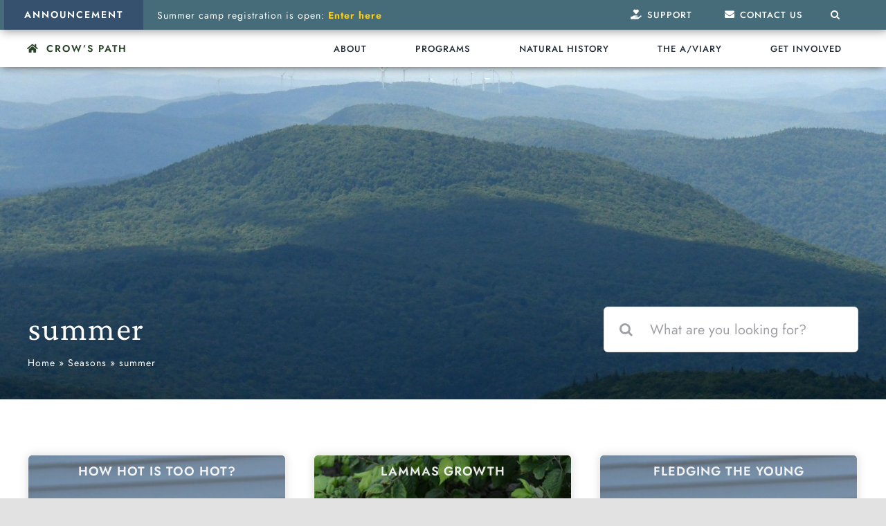

--- FILE ---
content_type: text/html; charset=UTF-8
request_url: https://crowspath.org/category/seasons/summer/
body_size: 24365
content:
<!DOCTYPE html>
<html class="avada-html-layout-wide avada-html-header-position-top avada-html-is-archive avada-is-100-percent-template" lang="en-US" prefix="og: http://ogp.me/ns# fb: http://ogp.me/ns/fb#">
<head>
	<meta http-equiv="X-UA-Compatible" content="IE=edge" />
	<meta http-equiv="Content-Type" content="text/html; charset=utf-8"/>
	<meta name="viewport" content="width=device-width, initial-scale=1" />
	<meta name='robots' content='index, follow, max-image-preview:large, max-snippet:-1, max-video-preview:-1' />

	<!-- This site is optimized with the Yoast SEO plugin v26.7 - https://yoast.com/wordpress/plugins/seo/ -->
	<title>summer Archives | Crow&#039;s Path</title>
	<link rel="canonical" href="https://crowspath.org/category/seasons/summer/" />
	<meta property="og:locale" content="en_US" />
	<meta property="og:type" content="article" />
	<meta property="og:title" content="summer Archives | Crow&#039;s Path" />
	<meta property="og:url" content="https://crowspath.org/category/seasons/summer/" />
	<meta property="og:site_name" content="Crow&#039;s Path" />
	<meta name="twitter:card" content="summary_large_image" />
	<script type="application/ld+json" class="yoast-schema-graph">{"@context":"https://schema.org","@graph":[{"@type":"CollectionPage","@id":"https://crowspath.org/category/seasons/summer/","url":"https://crowspath.org/category/seasons/summer/","name":"summer Archives | Crow&#039;s Path","isPartOf":{"@id":"https://crowspath.org/#website"},"primaryImageOfPage":{"@id":"https://crowspath.org/category/seasons/summer/#primaryimage"},"image":{"@id":"https://crowspath.org/category/seasons/summer/#primaryimage"},"thumbnailUrl":"https://crowspath.org/wp-content/uploads/DSC_0063.jpg","breadcrumb":{"@id":"https://crowspath.org/category/seasons/summer/#breadcrumb"},"inLanguage":"en-US"},{"@type":"ImageObject","inLanguage":"en-US","@id":"https://crowspath.org/category/seasons/summer/#primaryimage","url":"https://crowspath.org/wp-content/uploads/DSC_0063.jpg","contentUrl":"https://crowspath.org/wp-content/uploads/DSC_0063.jpg","width":1200,"height":801,"caption":"Heat stress in male robin (Backyard, Burlington)"},{"@type":"BreadcrumbList","@id":"https://crowspath.org/category/seasons/summer/#breadcrumb","itemListElement":[{"@type":"ListItem","position":1,"name":"Home","item":"https://crowspath.org/"},{"@type":"ListItem","position":2,"name":"Seasons","item":"https://crowspath.org/category/seasons/"},{"@type":"ListItem","position":3,"name":"summer"}]},{"@type":"WebSite","@id":"https://crowspath.org/#website","url":"https://crowspath.org/","name":"Crow's Path","description":"Connecting people of all ages to wildness","publisher":{"@id":"https://crowspath.org/#organization"},"potentialAction":[{"@type":"SearchAction","target":{"@type":"EntryPoint","urlTemplate":"https://crowspath.org/?s={search_term_string}"},"query-input":{"@type":"PropertyValueSpecification","valueRequired":true,"valueName":"search_term_string"}}],"inLanguage":"en-US"},{"@type":"Organization","@id":"https://crowspath.org/#organization","name":"Crow's Path, Inc","url":"https://crowspath.org/","logo":{"@type":"ImageObject","inLanguage":"en-US","@id":"https://crowspath.org/#/schema/logo/image/","url":"https://i2.wp.com/crowspath.org/wp-content/uploads/crows-path-sticker-update-orange-2019-01.jpg?fit=621%2C622&ssl=1","contentUrl":"https://i2.wp.com/crowspath.org/wp-content/uploads/crows-path-sticker-update-orange-2019-01.jpg?fit=621%2C622&ssl=1","width":621,"height":622,"caption":"Crow's Path, Inc"},"image":{"@id":"https://crowspath.org/#/schema/logo/image/"},"sameAs":["https://www.facebook.com/crowspath","https://instagram.com/crowspathvt","https://www.youtube.com/channel/UCAHIwhhTG9cdntmIbo4Ncow"]}]}</script>
	<!-- / Yoast SEO plugin. -->


<link rel="alternate" type="application/rss+xml" title="Crow&#039;s Path &raquo; Feed" href="https://crowspath.org/feed/" />
<link rel="alternate" type="application/rss+xml" title="Crow&#039;s Path &raquo; Comments Feed" href="https://crowspath.org/comments/feed/" />
								<link rel="icon" href="https://crowspath.org/wp-content/uploads/2021/07/cropped-cropped-Crow_Standing.png" type="image/png" />
		
		
		
				<link rel="alternate" type="application/rss+xml" title="Crow&#039;s Path &raquo; summer Category Feed" href="https://crowspath.org/category/seasons/summer/feed/" />
				
		<meta property="og:locale" content="en_US"/>
		<meta property="og:type" content="article"/>
		<meta property="og:site_name" content="Crow&#039;s Path"/>
		<meta property="og:title" content="summer Archives | Crow&#039;s Path"/>
				<meta property="og:url" content="https://crowspath.org/how-hot-is-too-hot/"/>
																				<meta property="og:image" content="https://crowspath.org/wp-content/uploads/DSC_0063.jpg"/>
		<meta property="og:image:width" content="1200"/>
		<meta property="og:image:height" content="801"/>
		<meta property="og:image:type" content="image/jpeg"/>
						<!-- This site uses the Google Analytics by MonsterInsights plugin v9.11.1 - Using Analytics tracking - https://www.monsterinsights.com/ -->
							<script src="//www.googletagmanager.com/gtag/js?id=G-6BE5J5W0KY"  data-cfasync="false" data-wpfc-render="false" type="text/javascript" async></script>
			<script data-cfasync="false" data-wpfc-render="false" type="text/javascript">
				var mi_version = '9.11.1';
				var mi_track_user = true;
				var mi_no_track_reason = '';
								var MonsterInsightsDefaultLocations = {"page_location":"https:\/\/crowspath.org\/category\/seasons\/summer\/"};
								if ( typeof MonsterInsightsPrivacyGuardFilter === 'function' ) {
					var MonsterInsightsLocations = (typeof MonsterInsightsExcludeQuery === 'object') ? MonsterInsightsPrivacyGuardFilter( MonsterInsightsExcludeQuery ) : MonsterInsightsPrivacyGuardFilter( MonsterInsightsDefaultLocations );
				} else {
					var MonsterInsightsLocations = (typeof MonsterInsightsExcludeQuery === 'object') ? MonsterInsightsExcludeQuery : MonsterInsightsDefaultLocations;
				}

								var disableStrs = [
										'ga-disable-G-6BE5J5W0KY',
									];

				/* Function to detect opted out users */
				function __gtagTrackerIsOptedOut() {
					for (var index = 0; index < disableStrs.length; index++) {
						if (document.cookie.indexOf(disableStrs[index] + '=true') > -1) {
							return true;
						}
					}

					return false;
				}

				/* Disable tracking if the opt-out cookie exists. */
				if (__gtagTrackerIsOptedOut()) {
					for (var index = 0; index < disableStrs.length; index++) {
						window[disableStrs[index]] = true;
					}
				}

				/* Opt-out function */
				function __gtagTrackerOptout() {
					for (var index = 0; index < disableStrs.length; index++) {
						document.cookie = disableStrs[index] + '=true; expires=Thu, 31 Dec 2099 23:59:59 UTC; path=/';
						window[disableStrs[index]] = true;
					}
				}

				if ('undefined' === typeof gaOptout) {
					function gaOptout() {
						__gtagTrackerOptout();
					}
				}
								window.dataLayer = window.dataLayer || [];

				window.MonsterInsightsDualTracker = {
					helpers: {},
					trackers: {},
				};
				if (mi_track_user) {
					function __gtagDataLayer() {
						dataLayer.push(arguments);
					}

					function __gtagTracker(type, name, parameters) {
						if (!parameters) {
							parameters = {};
						}

						if (parameters.send_to) {
							__gtagDataLayer.apply(null, arguments);
							return;
						}

						if (type === 'event') {
														parameters.send_to = monsterinsights_frontend.v4_id;
							var hookName = name;
							if (typeof parameters['event_category'] !== 'undefined') {
								hookName = parameters['event_category'] + ':' + name;
							}

							if (typeof MonsterInsightsDualTracker.trackers[hookName] !== 'undefined') {
								MonsterInsightsDualTracker.trackers[hookName](parameters);
							} else {
								__gtagDataLayer('event', name, parameters);
							}
							
						} else {
							__gtagDataLayer.apply(null, arguments);
						}
					}

					__gtagTracker('js', new Date());
					__gtagTracker('set', {
						'developer_id.dZGIzZG': true,
											});
					if ( MonsterInsightsLocations.page_location ) {
						__gtagTracker('set', MonsterInsightsLocations);
					}
										__gtagTracker('config', 'G-6BE5J5W0KY', {"forceSSL":"true","link_attribution":"true"} );
										window.gtag = __gtagTracker;										(function () {
						/* https://developers.google.com/analytics/devguides/collection/analyticsjs/ */
						/* ga and __gaTracker compatibility shim. */
						var noopfn = function () {
							return null;
						};
						var newtracker = function () {
							return new Tracker();
						};
						var Tracker = function () {
							return null;
						};
						var p = Tracker.prototype;
						p.get = noopfn;
						p.set = noopfn;
						p.send = function () {
							var args = Array.prototype.slice.call(arguments);
							args.unshift('send');
							__gaTracker.apply(null, args);
						};
						var __gaTracker = function () {
							var len = arguments.length;
							if (len === 0) {
								return;
							}
							var f = arguments[len - 1];
							if (typeof f !== 'object' || f === null || typeof f.hitCallback !== 'function') {
								if ('send' === arguments[0]) {
									var hitConverted, hitObject = false, action;
									if ('event' === arguments[1]) {
										if ('undefined' !== typeof arguments[3]) {
											hitObject = {
												'eventAction': arguments[3],
												'eventCategory': arguments[2],
												'eventLabel': arguments[4],
												'value': arguments[5] ? arguments[5] : 1,
											}
										}
									}
									if ('pageview' === arguments[1]) {
										if ('undefined' !== typeof arguments[2]) {
											hitObject = {
												'eventAction': 'page_view',
												'page_path': arguments[2],
											}
										}
									}
									if (typeof arguments[2] === 'object') {
										hitObject = arguments[2];
									}
									if (typeof arguments[5] === 'object') {
										Object.assign(hitObject, arguments[5]);
									}
									if ('undefined' !== typeof arguments[1].hitType) {
										hitObject = arguments[1];
										if ('pageview' === hitObject.hitType) {
											hitObject.eventAction = 'page_view';
										}
									}
									if (hitObject) {
										action = 'timing' === arguments[1].hitType ? 'timing_complete' : hitObject.eventAction;
										hitConverted = mapArgs(hitObject);
										__gtagTracker('event', action, hitConverted);
									}
								}
								return;
							}

							function mapArgs(args) {
								var arg, hit = {};
								var gaMap = {
									'eventCategory': 'event_category',
									'eventAction': 'event_action',
									'eventLabel': 'event_label',
									'eventValue': 'event_value',
									'nonInteraction': 'non_interaction',
									'timingCategory': 'event_category',
									'timingVar': 'name',
									'timingValue': 'value',
									'timingLabel': 'event_label',
									'page': 'page_path',
									'location': 'page_location',
									'title': 'page_title',
									'referrer' : 'page_referrer',
								};
								for (arg in args) {
																		if (!(!args.hasOwnProperty(arg) || !gaMap.hasOwnProperty(arg))) {
										hit[gaMap[arg]] = args[arg];
									} else {
										hit[arg] = args[arg];
									}
								}
								return hit;
							}

							try {
								f.hitCallback();
							} catch (ex) {
							}
						};
						__gaTracker.create = newtracker;
						__gaTracker.getByName = newtracker;
						__gaTracker.getAll = function () {
							return [];
						};
						__gaTracker.remove = noopfn;
						__gaTracker.loaded = true;
						window['__gaTracker'] = __gaTracker;
					})();
									} else {
										console.log("");
					(function () {
						function __gtagTracker() {
							return null;
						}

						window['__gtagTracker'] = __gtagTracker;
						window['gtag'] = __gtagTracker;
					})();
									}
			</script>
							<!-- / Google Analytics by MonsterInsights -->
		<style id='wp-img-auto-sizes-contain-inline-css' type='text/css'>
img:is([sizes=auto i],[sizes^="auto," i]){contain-intrinsic-size:3000px 1500px}
/*# sourceURL=wp-img-auto-sizes-contain-inline-css */
</style>
<style id='wp-block-library-inline-css' type='text/css'>
:root{--wp-block-synced-color:#7a00df;--wp-block-synced-color--rgb:122,0,223;--wp-bound-block-color:var(--wp-block-synced-color);--wp-editor-canvas-background:#ddd;--wp-admin-theme-color:#007cba;--wp-admin-theme-color--rgb:0,124,186;--wp-admin-theme-color-darker-10:#006ba1;--wp-admin-theme-color-darker-10--rgb:0,107,160.5;--wp-admin-theme-color-darker-20:#005a87;--wp-admin-theme-color-darker-20--rgb:0,90,135;--wp-admin-border-width-focus:2px}@media (min-resolution:192dpi){:root{--wp-admin-border-width-focus:1.5px}}.wp-element-button{cursor:pointer}:root .has-very-light-gray-background-color{background-color:#eee}:root .has-very-dark-gray-background-color{background-color:#313131}:root .has-very-light-gray-color{color:#eee}:root .has-very-dark-gray-color{color:#313131}:root .has-vivid-green-cyan-to-vivid-cyan-blue-gradient-background{background:linear-gradient(135deg,#00d084,#0693e3)}:root .has-purple-crush-gradient-background{background:linear-gradient(135deg,#34e2e4,#4721fb 50%,#ab1dfe)}:root .has-hazy-dawn-gradient-background{background:linear-gradient(135deg,#faaca8,#dad0ec)}:root .has-subdued-olive-gradient-background{background:linear-gradient(135deg,#fafae1,#67a671)}:root .has-atomic-cream-gradient-background{background:linear-gradient(135deg,#fdd79a,#004a59)}:root .has-nightshade-gradient-background{background:linear-gradient(135deg,#330968,#31cdcf)}:root .has-midnight-gradient-background{background:linear-gradient(135deg,#020381,#2874fc)}:root{--wp--preset--font-size--normal:16px;--wp--preset--font-size--huge:42px}.has-regular-font-size{font-size:1em}.has-larger-font-size{font-size:2.625em}.has-normal-font-size{font-size:var(--wp--preset--font-size--normal)}.has-huge-font-size{font-size:var(--wp--preset--font-size--huge)}.has-text-align-center{text-align:center}.has-text-align-left{text-align:left}.has-text-align-right{text-align:right}.has-fit-text{white-space:nowrap!important}#end-resizable-editor-section{display:none}.aligncenter{clear:both}.items-justified-left{justify-content:flex-start}.items-justified-center{justify-content:center}.items-justified-right{justify-content:flex-end}.items-justified-space-between{justify-content:space-between}.screen-reader-text{border:0;clip-path:inset(50%);height:1px;margin:-1px;overflow:hidden;padding:0;position:absolute;width:1px;word-wrap:normal!important}.screen-reader-text:focus{background-color:#ddd;clip-path:none;color:#444;display:block;font-size:1em;height:auto;left:5px;line-height:normal;padding:15px 23px 14px;text-decoration:none;top:5px;width:auto;z-index:100000}html :where(.has-border-color){border-style:solid}html :where([style*=border-top-color]){border-top-style:solid}html :where([style*=border-right-color]){border-right-style:solid}html :where([style*=border-bottom-color]){border-bottom-style:solid}html :where([style*=border-left-color]){border-left-style:solid}html :where([style*=border-width]){border-style:solid}html :where([style*=border-top-width]){border-top-style:solid}html :where([style*=border-right-width]){border-right-style:solid}html :where([style*=border-bottom-width]){border-bottom-style:solid}html :where([style*=border-left-width]){border-left-style:solid}html :where(img[class*=wp-image-]){height:auto;max-width:100%}:where(figure){margin:0 0 1em}html :where(.is-position-sticky){--wp-admin--admin-bar--position-offset:var(--wp-admin--admin-bar--height,0px)}@media screen and (max-width:600px){html :where(.is-position-sticky){--wp-admin--admin-bar--position-offset:0px}}

/*# sourceURL=wp-block-library-inline-css */
</style><style id='global-styles-inline-css' type='text/css'>
:root{--wp--preset--aspect-ratio--square: 1;--wp--preset--aspect-ratio--4-3: 4/3;--wp--preset--aspect-ratio--3-4: 3/4;--wp--preset--aspect-ratio--3-2: 3/2;--wp--preset--aspect-ratio--2-3: 2/3;--wp--preset--aspect-ratio--16-9: 16/9;--wp--preset--aspect-ratio--9-16: 9/16;--wp--preset--color--black: #000000;--wp--preset--color--cyan-bluish-gray: #abb8c3;--wp--preset--color--white: #ffffff;--wp--preset--color--pale-pink: #f78da7;--wp--preset--color--vivid-red: #cf2e2e;--wp--preset--color--luminous-vivid-orange: #ff6900;--wp--preset--color--luminous-vivid-amber: #fcb900;--wp--preset--color--light-green-cyan: #7bdcb5;--wp--preset--color--vivid-green-cyan: #00d084;--wp--preset--color--pale-cyan-blue: #8ed1fc;--wp--preset--color--vivid-cyan-blue: #0693e3;--wp--preset--color--vivid-purple: #9b51e0;--wp--preset--color--awb-color-1: #ffffff;--wp--preset--color--awb-color-2: #000000;--wp--preset--color--awb-color-3: #d8dee4;--wp--preset--color--awb-color-4: #e8eee7;--wp--preset--color--awb-color-5: #ffe3bc;--wp--preset--color--awb-color-6: #a05646;--wp--preset--color--awb-color-7: #e6ada1;--wp--preset--color--awb-color-8: #6d5455;--wp--preset--color--awb-color-custom-10: #c4a8a9;--wp--preset--color--awb-color-custom-11: #465945;--wp--preset--color--awb-color-custom-12: #8ba089;--wp--preset--color--awb-color-custom-13: #a96c4a;--wp--preset--color--awb-color-custom-14: #f7ccb4;--wp--preset--color--awb-color-custom-15: #35516e;--wp--preset--color--awb-color-custom-16: #798ca1;--wp--preset--gradient--vivid-cyan-blue-to-vivid-purple: linear-gradient(135deg,rgb(6,147,227) 0%,rgb(155,81,224) 100%);--wp--preset--gradient--light-green-cyan-to-vivid-green-cyan: linear-gradient(135deg,rgb(122,220,180) 0%,rgb(0,208,130) 100%);--wp--preset--gradient--luminous-vivid-amber-to-luminous-vivid-orange: linear-gradient(135deg,rgb(252,185,0) 0%,rgb(255,105,0) 100%);--wp--preset--gradient--luminous-vivid-orange-to-vivid-red: linear-gradient(135deg,rgb(255,105,0) 0%,rgb(207,46,46) 100%);--wp--preset--gradient--very-light-gray-to-cyan-bluish-gray: linear-gradient(135deg,rgb(238,238,238) 0%,rgb(169,184,195) 100%);--wp--preset--gradient--cool-to-warm-spectrum: linear-gradient(135deg,rgb(74,234,220) 0%,rgb(151,120,209) 20%,rgb(207,42,186) 40%,rgb(238,44,130) 60%,rgb(251,105,98) 80%,rgb(254,248,76) 100%);--wp--preset--gradient--blush-light-purple: linear-gradient(135deg,rgb(255,206,236) 0%,rgb(152,150,240) 100%);--wp--preset--gradient--blush-bordeaux: linear-gradient(135deg,rgb(254,205,165) 0%,rgb(254,45,45) 50%,rgb(107,0,62) 100%);--wp--preset--gradient--luminous-dusk: linear-gradient(135deg,rgb(255,203,112) 0%,rgb(199,81,192) 50%,rgb(65,88,208) 100%);--wp--preset--gradient--pale-ocean: linear-gradient(135deg,rgb(255,245,203) 0%,rgb(182,227,212) 50%,rgb(51,167,181) 100%);--wp--preset--gradient--electric-grass: linear-gradient(135deg,rgb(202,248,128) 0%,rgb(113,206,126) 100%);--wp--preset--gradient--midnight: linear-gradient(135deg,rgb(2,3,129) 0%,rgb(40,116,252) 100%);--wp--preset--font-size--small: 12px;--wp--preset--font-size--medium: 20px;--wp--preset--font-size--large: 24px;--wp--preset--font-size--x-large: 42px;--wp--preset--font-size--normal: 16px;--wp--preset--font-size--xlarge: 32px;--wp--preset--font-size--huge: 48px;--wp--preset--spacing--20: 0.44rem;--wp--preset--spacing--30: 0.67rem;--wp--preset--spacing--40: 1rem;--wp--preset--spacing--50: 1.5rem;--wp--preset--spacing--60: 2.25rem;--wp--preset--spacing--70: 3.38rem;--wp--preset--spacing--80: 5.06rem;--wp--preset--shadow--natural: 6px 6px 9px rgba(0, 0, 0, 0.2);--wp--preset--shadow--deep: 12px 12px 50px rgba(0, 0, 0, 0.4);--wp--preset--shadow--sharp: 6px 6px 0px rgba(0, 0, 0, 0.2);--wp--preset--shadow--outlined: 6px 6px 0px -3px rgb(255, 255, 255), 6px 6px rgb(0, 0, 0);--wp--preset--shadow--crisp: 6px 6px 0px rgb(0, 0, 0);}:where(.is-layout-flex){gap: 0.5em;}:where(.is-layout-grid){gap: 0.5em;}body .is-layout-flex{display: flex;}.is-layout-flex{flex-wrap: wrap;align-items: center;}.is-layout-flex > :is(*, div){margin: 0;}body .is-layout-grid{display: grid;}.is-layout-grid > :is(*, div){margin: 0;}:where(.wp-block-columns.is-layout-flex){gap: 2em;}:where(.wp-block-columns.is-layout-grid){gap: 2em;}:where(.wp-block-post-template.is-layout-flex){gap: 1.25em;}:where(.wp-block-post-template.is-layout-grid){gap: 1.25em;}.has-black-color{color: var(--wp--preset--color--black) !important;}.has-cyan-bluish-gray-color{color: var(--wp--preset--color--cyan-bluish-gray) !important;}.has-white-color{color: var(--wp--preset--color--white) !important;}.has-pale-pink-color{color: var(--wp--preset--color--pale-pink) !important;}.has-vivid-red-color{color: var(--wp--preset--color--vivid-red) !important;}.has-luminous-vivid-orange-color{color: var(--wp--preset--color--luminous-vivid-orange) !important;}.has-luminous-vivid-amber-color{color: var(--wp--preset--color--luminous-vivid-amber) !important;}.has-light-green-cyan-color{color: var(--wp--preset--color--light-green-cyan) !important;}.has-vivid-green-cyan-color{color: var(--wp--preset--color--vivid-green-cyan) !important;}.has-pale-cyan-blue-color{color: var(--wp--preset--color--pale-cyan-blue) !important;}.has-vivid-cyan-blue-color{color: var(--wp--preset--color--vivid-cyan-blue) !important;}.has-vivid-purple-color{color: var(--wp--preset--color--vivid-purple) !important;}.has-black-background-color{background-color: var(--wp--preset--color--black) !important;}.has-cyan-bluish-gray-background-color{background-color: var(--wp--preset--color--cyan-bluish-gray) !important;}.has-white-background-color{background-color: var(--wp--preset--color--white) !important;}.has-pale-pink-background-color{background-color: var(--wp--preset--color--pale-pink) !important;}.has-vivid-red-background-color{background-color: var(--wp--preset--color--vivid-red) !important;}.has-luminous-vivid-orange-background-color{background-color: var(--wp--preset--color--luminous-vivid-orange) !important;}.has-luminous-vivid-amber-background-color{background-color: var(--wp--preset--color--luminous-vivid-amber) !important;}.has-light-green-cyan-background-color{background-color: var(--wp--preset--color--light-green-cyan) !important;}.has-vivid-green-cyan-background-color{background-color: var(--wp--preset--color--vivid-green-cyan) !important;}.has-pale-cyan-blue-background-color{background-color: var(--wp--preset--color--pale-cyan-blue) !important;}.has-vivid-cyan-blue-background-color{background-color: var(--wp--preset--color--vivid-cyan-blue) !important;}.has-vivid-purple-background-color{background-color: var(--wp--preset--color--vivid-purple) !important;}.has-black-border-color{border-color: var(--wp--preset--color--black) !important;}.has-cyan-bluish-gray-border-color{border-color: var(--wp--preset--color--cyan-bluish-gray) !important;}.has-white-border-color{border-color: var(--wp--preset--color--white) !important;}.has-pale-pink-border-color{border-color: var(--wp--preset--color--pale-pink) !important;}.has-vivid-red-border-color{border-color: var(--wp--preset--color--vivid-red) !important;}.has-luminous-vivid-orange-border-color{border-color: var(--wp--preset--color--luminous-vivid-orange) !important;}.has-luminous-vivid-amber-border-color{border-color: var(--wp--preset--color--luminous-vivid-amber) !important;}.has-light-green-cyan-border-color{border-color: var(--wp--preset--color--light-green-cyan) !important;}.has-vivid-green-cyan-border-color{border-color: var(--wp--preset--color--vivid-green-cyan) !important;}.has-pale-cyan-blue-border-color{border-color: var(--wp--preset--color--pale-cyan-blue) !important;}.has-vivid-cyan-blue-border-color{border-color: var(--wp--preset--color--vivid-cyan-blue) !important;}.has-vivid-purple-border-color{border-color: var(--wp--preset--color--vivid-purple) !important;}.has-vivid-cyan-blue-to-vivid-purple-gradient-background{background: var(--wp--preset--gradient--vivid-cyan-blue-to-vivid-purple) !important;}.has-light-green-cyan-to-vivid-green-cyan-gradient-background{background: var(--wp--preset--gradient--light-green-cyan-to-vivid-green-cyan) !important;}.has-luminous-vivid-amber-to-luminous-vivid-orange-gradient-background{background: var(--wp--preset--gradient--luminous-vivid-amber-to-luminous-vivid-orange) !important;}.has-luminous-vivid-orange-to-vivid-red-gradient-background{background: var(--wp--preset--gradient--luminous-vivid-orange-to-vivid-red) !important;}.has-very-light-gray-to-cyan-bluish-gray-gradient-background{background: var(--wp--preset--gradient--very-light-gray-to-cyan-bluish-gray) !important;}.has-cool-to-warm-spectrum-gradient-background{background: var(--wp--preset--gradient--cool-to-warm-spectrum) !important;}.has-blush-light-purple-gradient-background{background: var(--wp--preset--gradient--blush-light-purple) !important;}.has-blush-bordeaux-gradient-background{background: var(--wp--preset--gradient--blush-bordeaux) !important;}.has-luminous-dusk-gradient-background{background: var(--wp--preset--gradient--luminous-dusk) !important;}.has-pale-ocean-gradient-background{background: var(--wp--preset--gradient--pale-ocean) !important;}.has-electric-grass-gradient-background{background: var(--wp--preset--gradient--electric-grass) !important;}.has-midnight-gradient-background{background: var(--wp--preset--gradient--midnight) !important;}.has-small-font-size{font-size: var(--wp--preset--font-size--small) !important;}.has-medium-font-size{font-size: var(--wp--preset--font-size--medium) !important;}.has-large-font-size{font-size: var(--wp--preset--font-size--large) !important;}.has-x-large-font-size{font-size: var(--wp--preset--font-size--x-large) !important;}
/*# sourceURL=global-styles-inline-css */
</style>

<style id='classic-theme-styles-inline-css' type='text/css'>
/*! This file is auto-generated */
.wp-block-button__link{color:#fff;background-color:#32373c;border-radius:9999px;box-shadow:none;text-decoration:none;padding:calc(.667em + 2px) calc(1.333em + 2px);font-size:1.125em}.wp-block-file__button{background:#32373c;color:#fff;text-decoration:none}
/*# sourceURL=/wp-includes/css/classic-themes.min.css */
</style>
<link rel='stylesheet' id='name-directory-style-css' href='https://crowspath.org/wp-content/plugins/name-directory/name_directory.css?ver=6.9' type='text/css' media='all' />
<link rel='stylesheet' id='upw_theme_standard-css' href='https://crowspath.org/wp-content/plugins/ultimate-posts-widget/css/upw-theme-standard.min.css?ver=6.9' type='text/css' media='all' />
<link rel='stylesheet' id='true_stili-css' href='https://crowspath.org/wp-content/themes/Avada-child/style.css?ver=6.9' type='text/css' media='all' />
<link rel='stylesheet' id='fusion-dynamic-css-css' href='https://crowspath.org/wp-content/uploads/fusion-styles/b7c474e4570b647cd9f0e1d25884c2c2.min.css?ver=3.14.2' type='text/css' media='all' />
<script type="text/javascript" defer='defer' src="https://crowspath.org/wp-content/plugins/google-analytics-for-wordpress/assets/js/frontend-gtag.min.js?ver=9.11.1" id="monsterinsights-frontend-script-js" async="async" data-wp-strategy="async"></script>
<script data-cfasync="false" data-wpfc-render="false" type="text/javascript" id='monsterinsights-frontend-script-js-extra'>/* <![CDATA[ */
var monsterinsights_frontend = {"js_events_tracking":"true","download_extensions":"doc,pdf,ppt,zip,xls,docx,pptx,xlsx","inbound_paths":"[{\"path\":\"\\\/go\\\/\",\"label\":\"affiliate\"},{\"path\":\"\\\/recommend\\\/\",\"label\":\"affiliate\"}]","home_url":"https:\/\/crowspath.org","hash_tracking":"false","v4_id":"G-6BE5J5W0KY"};/* ]]> */
</script>
<script type="text/javascript" src="https://crowspath.org/wp-includes/js/jquery/jquery.min.js?ver=3.7.1" id="jquery-core-js"></script>
<script type="text/javascript" defer='defer' src="https://crowspath.org/wp-includes/js/jquery/jquery-migrate.min.js?ver=3.4.1" id="jquery-migrate-js"></script>
<link rel="https://api.w.org/" href="https://crowspath.org/wp-json/" /><link rel="alternate" title="JSON" type="application/json" href="https://crowspath.org/wp-json/wp/v2/categories/1122" /><link rel="EditURI" type="application/rsd+xml" title="RSD" href="https://crowspath.org/xmlrpc.php?rsd" />
<meta name="generator" content="WordPress 6.9" />
<meta name="generator" content="Seriously Simple Podcasting 3.14.2" />

<link rel="alternate" type="application/rss+xml" title="Podcast RSS feed" href="https://crowspath.org/feed/podcast" />

<link rel="preload" href="https://crowspath.org/wp-content/themes/Avada/includes/lib/assets/fonts/icomoon/awb-icons.woff" as="font" type="font/woff" crossorigin><link rel="preload" href="//crowspath.org/wp-content/themes/Avada/includes/lib/assets/fonts/fontawesome/webfonts/fa-brands-400.woff2" as="font" type="font/woff2" crossorigin><link rel="preload" href="//crowspath.org/wp-content/themes/Avada/includes/lib/assets/fonts/fontawesome/webfonts/fa-regular-400.woff2" as="font" type="font/woff2" crossorigin><link rel="preload" href="//crowspath.org/wp-content/themes/Avada/includes/lib/assets/fonts/fontawesome/webfonts/fa-solid-900.woff2" as="font" type="font/woff2" crossorigin><style type="text/css" id="css-fb-visibility">@media screen and (max-width: 640px){.fusion-no-small-visibility{display:none !important;}body .sm-text-align-center{text-align:center !important;}body .sm-text-align-left{text-align:left !important;}body .sm-text-align-right{text-align:right !important;}body .sm-text-align-justify{text-align:justify !important;}body .sm-flex-align-center{justify-content:center !important;}body .sm-flex-align-flex-start{justify-content:flex-start !important;}body .sm-flex-align-flex-end{justify-content:flex-end !important;}body .sm-mx-auto{margin-left:auto !important;margin-right:auto !important;}body .sm-ml-auto{margin-left:auto !important;}body .sm-mr-auto{margin-right:auto !important;}body .fusion-absolute-position-small{position:absolute;width:100%;}.awb-sticky.awb-sticky-small{ position: sticky; top: var(--awb-sticky-offset,0); }}@media screen and (min-width: 641px) and (max-width: 1024px){.fusion-no-medium-visibility{display:none !important;}body .md-text-align-center{text-align:center !important;}body .md-text-align-left{text-align:left !important;}body .md-text-align-right{text-align:right !important;}body .md-text-align-justify{text-align:justify !important;}body .md-flex-align-center{justify-content:center !important;}body .md-flex-align-flex-start{justify-content:flex-start !important;}body .md-flex-align-flex-end{justify-content:flex-end !important;}body .md-mx-auto{margin-left:auto !important;margin-right:auto !important;}body .md-ml-auto{margin-left:auto !important;}body .md-mr-auto{margin-right:auto !important;}body .fusion-absolute-position-medium{position:absolute;width:100%;}.awb-sticky.awb-sticky-medium{ position: sticky; top: var(--awb-sticky-offset,0); }}@media screen and (min-width: 1025px){.fusion-no-large-visibility{display:none !important;}body .lg-text-align-center{text-align:center !important;}body .lg-text-align-left{text-align:left !important;}body .lg-text-align-right{text-align:right !important;}body .lg-text-align-justify{text-align:justify !important;}body .lg-flex-align-center{justify-content:center !important;}body .lg-flex-align-flex-start{justify-content:flex-start !important;}body .lg-flex-align-flex-end{justify-content:flex-end !important;}body .lg-mx-auto{margin-left:auto !important;margin-right:auto !important;}body .lg-ml-auto{margin-left:auto !important;}body .lg-mr-auto{margin-right:auto !important;}body .fusion-absolute-position-large{position:absolute;width:100%;}.awb-sticky.awb-sticky-large{ position: sticky; top: var(--awb-sticky-offset,0); }}</style><style type="text/css">.recentcomments a{display:inline !important;padding:0 !important;margin:0 !important;}</style>		<style type="text/css" id="wp-custom-css">
			.fusion-body .button-scheme-0 {
	border-color: #ffffff;
  border-radius: 5px 5px 5px 5px;
  background: #465945;
	color:#fff;
}
.fusion-body .button-scheme-0:hover {
	border-color: #ffffff;
  background: #8ba089;
}

.fusion-body .button-scheme-1 {
	border-color: #ffffff;
  border-radius: 5px 5px 5px 5px;
  background: #a05646;
	color:#fff;
}
.fusion-body .button-scheme-1:hover {
	border-color: #ffffff;
  background: #c07b6c;
}

.fusion-body .button-scheme-2 {
	border-color: #ffffff;
  border-radius: 5px 5px 5px 5px;
  background: #6d5455;
	color:#fff;
}
.fusion-body .button-scheme-2:hover {
	border-color: #ffffff;
  background: #987b7c;
}

.fusion-body .button-scheme-3 {
	border-color: #ffffff;
  border-radius: 5px 5px 5px 5px;
  background: #a96c4a;
	color:#fff;
}
.fusion-body .button-scheme-3:hover {
	border-color: #ffffff;
  background: #c07b6c;
}

.fusion-body .button-scheme-4 {
	border-color: #ffffff;
  border-radius: 5px 5px 5px 5px;
  background: #35516e;
	color:#fff;
}
.fusion-body .button-scheme-4:hover {
	border-color: #ffffff;
  background: #516a85;
}		</style>
				<script type="text/javascript">
			var doc = document.documentElement;
			doc.setAttribute( 'data-useragent', navigator.userAgent );
		</script>
		
	
    <style>

        .caption2 {
            position: absolute;
            bottom: 0;
            z-index: 100000000;
            color: #fff;
            padding: 20px;
            background: rgba(0, 0, 0, 0.6);
            width: 100%;
            

        }

        .fusion-imageframe {
            position: relative;

        }

    </style>

</head>

<body class="archive category category-summer category-1122 wp-theme-Avada wp-child-theme-Avada-child fusion-image-hovers fusion-pagination-sizing fusion-button_type-flat fusion-button_span-no fusion-button_gradient-linear avada-image-rollover-circle-yes avada-image-rollover-yes avada-image-rollover-direction-fade fusion-body ltr no-tablet-sticky-header no-mobile-sticky-header no-mobile-slidingbar no-mobile-totop avada-has-rev-slider-styles fusion-disable-outline fusion-sub-menu-slide mobile-logo-pos-left layout-wide-mode avada-has-boxed-modal-shadow-light layout-scroll-offset-full avada-has-zero-margin-offset-top fusion-top-header menu-text-align-center mobile-menu-design-classic fusion-show-pagination-text fusion-header-layout-v3 avada-responsive avada-footer-fx-none avada-menu-highlight-style-arrow fusion-search-form-clean fusion-main-menu-search-overlay fusion-avatar-circle avada-dropdown-styles avada-blog-layout-large avada-blog-archive-layout-large avada-header-shadow-no avada-menu-icon-position-left avada-has-megamenu-shadow avada-has-mobile-menu-search avada-has-main-nav-search-icon avada-has-breadcrumb-mobile-hidden avada-has-titlebar-bar_and_content avada-header-border-color-full-transparent avada-has-pagination-width_height avada-flyout-menu-direction-fade avada-ec-views-v1" data-awb-post-id="68754">
		<a class="skip-link screen-reader-text" href="#content">Skip to content</a>

	<div id="boxed-wrapper">
		<div class="fusion-sides-frame"></div>
		<div id="wrapper" class="fusion-wrapper">
			<div id="home" style="position:relative;top:-1px;"></div>
							<div class="fusion-tb-header"><div class="fusion-fullwidth fullwidth-box fusion-builder-row-1 fusion-flex-container hundred-percent-fullwidth non-hundred-percent-height-scrolling fusion-no-small-visibility fusion-no-medium-visibility fusion-custom-z-index" style="--awb-border-radius-top-left:0px;--awb-border-radius-top-right:0px;--awb-border-radius-bottom-right:0px;--awb-border-radius-bottom-left:0px;--awb-z-index:2000;--awb-padding-top:0px;--awb-padding-right:30px;--awb-padding-bottom:0px;--awb-margin-top:0px;--awb-margin-bottom:0px;--awb-background-color:#466b79;--awb-flex-wrap:wrap;--awb-box-shadow:2px 2px 13px 0px #999999;"><div class="fusion-builder-row fusion-row fusion-flex-align-items-flex-start fusion-flex-justify-content-flex-end fusion-flex-content-wrap" style="width:104% !important;max-width:104% !important;margin-left: calc(-4% / 2 );margin-right: calc(-4% / 2 );"><div class="fusion-layout-column fusion_builder_column fusion-builder-column-0 fusion_builder_column_2_3 2_3 fusion-flex-column fusion-flex-align-self-center fusion-no-small-visibility" style="--awb-padding-top:0px;--awb-padding-bottom:0px;--awb-bg-size:cover;--awb-width-large:66.666666666667%;--awb-margin-top-large:0px;--awb-spacing-right-large:2.88%;--awb-margin-bottom-large:0px;--awb-spacing-left-large:0%;--awb-width-medium:66.666666666667%;--awb-order-medium:0;--awb-spacing-right-medium:2.88%;--awb-spacing-left-medium:0%;--awb-width-small:100%;--awb-order-small:0;--awb-spacing-right-small:1.92%;--awb-spacing-left-small:1.92%;"><div class="fusion-column-wrapper fusion-column-has-shadow fusion-flex-justify-content-flex-start fusion-content-layout-row fusion-flex-align-items-center"><div style="text-align:left;"><a class="fusion-button button-flat fusion-button-default-size button-default fusion-button-default button-1 fusion-button-default-span fusion-button-default-type" style="--button-border-radius-top-left:0px;--button-border-radius-top-right:0px;--button-border-radius-bottom-right:0px;--button-border-radius-bottom-left:0px;--button_margin-top:0px;--button_margin-right:0px;--button_margin-bottom:0px;--button_margin-left:0px;" target="_self" href="https://crowspath.org/summer-camp"><span class="fusion-button-text awb-button__text awb-button__text--default">Announcement</span></a></div><div class="fusion-text fusion-text-1 fusion-text-no-margin" style="--awb-font-size:14px;--awb-line-height:1;--awb-letter-spacing:1px;--awb-text-color:#ffffff;--awb-margin-left:20px;"><p>Summer camp registration is open: <a href="https://crowspath.org/summer-camp"><span style="color: #ffcc00;"><b>Enter here</b></span></a></p>
</div></div></div><div class="fusion-layout-column fusion_builder_column fusion-builder-column-1 fusion_builder_column_1_3 1_3 fusion-flex-column fusion-flex-align-self-stretch" style="--awb-padding-top:0px;--awb-padding-bottom:0px;--awb-bg-size:cover;--awb-width-large:33.333333333333%;--awb-margin-top-large:0px;--awb-spacing-right-large:50px;--awb-margin-bottom-large:0px;--awb-spacing-left-large:5.76%;--awb-width-medium:33.333333333333%;--awb-order-medium:0;--awb-spacing-right-medium:50px;--awb-spacing-left-medium:5.76%;--awb-width-small:100%;--awb-order-small:0;--awb-spacing-right-small:1.92%;--awb-spacing-left-small:1.92%;"><div class="fusion-column-wrapper fusion-column-has-shadow fusion-flex-justify-content-flex-end fusion-content-layout-row fusion-flex-align-items-center"><nav class="awb-menu awb-menu_row awb-menu_em-hover mobile-mode-collapse-to-button awb-menu_icons-left awb-menu_dc-yes mobile-trigger-fullwidth-off awb-menu_mobile-toggle awb-menu_indent-left mobile-size-full-absolute loading mega-menu-loading awb-menu_desktop awb-menu_dropdown awb-menu_expand-right awb-menu_transition-fade" style='--awb-font-size:13px;--awb-text-transform:uppercase;--awb-min-height:0px;--awb-border-radius-top-left:5px;--awb-border-radius-top-right:5px;--awb-border-radius-bottom-right:5px;--awb-border-radius-bottom-left:5px;--awb-gap:20px;--awb-justify-content:flex-end;--awb-items-padding-top:10px;--awb-items-padding-right:10px;--awb-items-padding-bottom:10px;--awb-items-padding-left:10px;--awb-color:#ffffff;--awb-active-color:#ffcc00;--awb-active-bg:#283e4f;--awb-submenu-text-transform:none;--awb-icons-size:14;--awb-icons-color:#ffffff;--awb-icons-hover-color:#ffcc00;--awb-main-justify-content:flex-start;--awb-mobile-justify:flex-start;--awb-mobile-caret-left:auto;--awb-mobile-caret-right:0;--awb-fusion-font-family-typography:"Jost";--awb-fusion-font-style-typography:normal;--awb-fusion-font-weight-typography:500;--awb-fusion-font-family-submenu-typography:inherit;--awb-fusion-font-style-submenu-typography:normal;--awb-fusion-font-weight-submenu-typography:400;--awb-fusion-font-family-mobile-typography:inherit;--awb-fusion-font-style-mobile-typography:normal;--awb-fusion-font-weight-mobile-typography:400;' aria-label="Top Menu" data-breakpoint="1024" data-count="0" data-transition-type="fade" data-transition-time="300" data-expand="right"><div class="awb-menu__search-overlay">		<form role="search" class="searchform fusion-search-form  fusion-search-form-clean" method="get" action="https://crowspath.org/">
			<div class="fusion-search-form-content">

				
				<div class="fusion-search-field search-field">
					<label><span class="screen-reader-text">Search for:</span>
													<input type="search" value="" name="s" class="s" placeholder="Search..." required aria-required="true" aria-label="Search...">
											</label>
				</div>
				<div class="fusion-search-button search-button">
					<input type="submit" class="fusion-search-submit searchsubmit" aria-label="Search" value="&#xF002;">
									</div>

				
			</div>


			
		</form>
		<div class="fusion-search-spacer"></div><a href="#" role="button" aria-label="Close Search" class="fusion-close-search"></a></div><button type="button" class="awb-menu__m-toggle awb-menu__m-toggle_no-text" aria-expanded="false" aria-controls="menu-top-menu"><span class="awb-menu__m-toggle-inner"><span class="collapsed-nav-text"><span class="screen-reader-text">Toggle Navigation</span></span><span class="awb-menu__m-collapse-icon awb-menu__m-collapse-icon_no-text"><span class="awb-menu__m-collapse-icon-open awb-menu__m-collapse-icon-open_no-text fa-bars fas"></span><span class="awb-menu__m-collapse-icon-close awb-menu__m-collapse-icon-close_no-text fa-times fas"></span></span></span></button><ul id="menu-top-menu" class="fusion-menu awb-menu__main-ul awb-menu__main-ul_row"><li id="menu-item-41244" class="menu-item menu-item-type-post_type menu-item-object-page menu-item-41244 awb-menu__li awb-menu__main-li awb-menu__main-li_regular" data-item-id="41244"><span class="awb-menu__main-background-default awb-menu__main-background-default_fade"></span><span class="awb-menu__main-background-active awb-menu__main-background-active_fade"></span><a href="https://crowspath.org/get-involved/donate/" class="awb-menu__main-a awb-menu__main-a_regular fusion-flex-link"><span class="awb-menu__i awb-menu__i_main fusion-megamenu-icon"><i class="glyphicon fa-hand-holding-heart fas" aria-hidden="true"></i></span><span class="menu-text">Support</span></a></li><li id="menu-item-34545" class="menu-item menu-item-type-post_type menu-item-object-page menu-item-34545 awb-menu__li awb-menu__main-li awb-menu__main-li_regular" data-item-id="34545"><span class="awb-menu__main-background-default awb-menu__main-background-default_fade"></span><span class="awb-menu__main-background-active awb-menu__main-background-active_fade"></span><a href="https://crowspath.org/contact/" class="awb-menu__main-a awb-menu__main-a_regular fusion-flex-link"><span class="awb-menu__i awb-menu__i_main fusion-megamenu-icon"><i class="glyphicon fa-envelope fas" aria-hidden="true"></i></span><span class="menu-text">Contact Us</span></a></li><li id="menu-item-64540" class="menu-item menu-item-type-custom menu-item-object-custom custom-menu-search awb-menu__li_search-overlay menu-item-64540 awb-menu__li awb-menu__main-li awb-menu__main-li_regular" data-item-id="64540"><span class="awb-menu__main-background-default awb-menu__main-background-default_fade"></span><span class="awb-menu__main-background-active awb-menu__main-background-active_fade"></span><a class="awb-menu__main-a awb-menu__main-a_regular fusion-main-menu-icon awb-menu__overlay-search-trigger trigger-overlay" href="#" aria-label="Search" data-title="Search" title="Search" role="button" aria-expanded="false"></a><div class="awb-menu__search-inline awb-menu__search-inline_no-desktop">		<form role="search" class="searchform fusion-search-form  fusion-search-form-clean" method="get" action="https://crowspath.org/">
			<div class="fusion-search-form-content">

				
				<div class="fusion-search-field search-field">
					<label><span class="screen-reader-text">Search for:</span>
													<input type="search" value="" name="s" class="s" placeholder="Search..." required aria-required="true" aria-label="Search...">
											</label>
				</div>
				<div class="fusion-search-button search-button">
					<input type="submit" class="fusion-search-submit searchsubmit" aria-label="Search" value="&#xF002;">
									</div>

				
			</div>


			
		</form>
		<div class="fusion-search-spacer"></div><a href="#" role="button" aria-label="Close Search" class="fusion-close-search"></a></div></li></ul></nav></div></div></div></div>
<div class="fusion-fullwidth fullwidth-box fusion-builder-row-2 fusion-flex-container hundred-percent-fullwidth non-hundred-percent-height-scrolling fusion-no-small-visibility fusion-no-medium-visibility fusion-custom-z-index" style="--awb-border-sizes-top:0;--awb-border-sizes-bottom:0;--awb-border-sizes-left:0;--awb-border-sizes-right:0;--awb-border-radius-top-left:0px;--awb-border-radius-top-right:0px;--awb-border-radius-bottom-right:0px;--awb-border-radius-bottom-left:0px;--awb-overflow:visible;--awb-z-index:1000;--awb-padding-top:0px;--awb-padding-bottom:0px;--awb-margin-top:0px;--awb-margin-bottom:0px;--awb-flex-wrap:wrap;--awb-box-shadow:0px 0px 13px -3px #000;"><div class="fusion-builder-row fusion-row fusion-flex-align-items-center fusion-flex-justify-content-space-between fusion-flex-content-wrap" style="width:104% !important;max-width:104% !important;margin-left: calc(-4% / 2 );margin-right: calc(-4% / 2 );"><div class="fusion-layout-column fusion_builder_column fusion-builder-column-2 fusion_builder_column_1_6 1_6 fusion-flex-column fusion-flex-align-self-stretch fusion-column-inner-bg-wrapper" style="--awb-padding-top:0px;--awb-padding-right:0px;--awb-padding-bottom:0px;--awb-padding-left:0px;--awb-inner-bg-size:cover;--awb-width-large:16.666666666667%;--awb-margin-top-large:0px;--awb-spacing-right-large:0px;--awb-margin-bottom-large:0px;--awb-spacing-left-large:0px;--awb-width-medium:25%;--awb-order-medium:0;--awb-spacing-right-medium:0px;--awb-spacing-left-medium:0px;--awb-width-small:100%;--awb-order-small:0;--awb-spacing-right-small:1.92%;--awb-spacing-left-small:1.92%;"><span class="fusion-column-inner-bg hover-type-none"><a class="fusion-column-anchor" href="https://crowspath.org/"><span class="fusion-column-inner-bg-image"></span></a></span><div class="fusion-column-wrapper fusion-column-has-shadow fusion-flex-justify-content-center fusion-content-layout-column"><div style="text-align:center;"><a class="fusion-button button-flat fusion-button-default-size button-custom fusion-button-default button-2 fusion-button-default-span fusion-button-default-type" style="--button_accent_color:#294229;--button_border_color:#294229;--button_accent_hover_color:#294229;--button_border_hover_color:#294229;--button-border-radius-top-left:5px;--button-border-radius-top-right:5px;--button-border-radius-bottom-right:5px;--button-border-radius-bottom-left:5px;--button_gradient_top_color:#ffffff;--button_gradient_bottom_color:#ffffff;--button_gradient_top_color_hover:#ffffff;--button_gradient_bottom_color_hover:#ffffff;--button_text_transform:uppercase;--button_margin-top:0px;--button_margin-right:0px;--button_margin-bottom:0px;--button_margin-left:0px;" target="_self"><i class="fa-home fas awb-button__icon awb-button__icon--default button-icon-left" aria-hidden="true"></i><span class="fusion-button-text awb-button__text awb-button__text--default">Crow&#x2019;s Path</span></a></div></div></div><div class="fusion-layout-column fusion_builder_column fusion-builder-column-3 fusion_builder_column_5_6 5_6 fusion-flex-column fusion-flex-align-self-center" style="--awb-bg-size:cover;--awb-width-large:83.333333333333%;--awb-margin-top-large:2px;--awb-spacing-right-large:2.304%;--awb-margin-bottom-large:2px;--awb-spacing-left-large:0px;--awb-width-medium:75%;--awb-order-medium:0;--awb-spacing-right-medium:2.56%;--awb-spacing-left-medium:0%;--awb-width-small:100%;--awb-order-small:0;--awb-spacing-right-small:1.92%;--awb-spacing-left-small:1.92%;"><div class="fusion-column-wrapper fusion-column-has-shadow fusion-flex-justify-content-flex-end fusion-content-layout-row fusion-content-nowrap"><nav class="awb-menu awb-menu_row awb-menu_em-hover mobile-mode-collapse-to-button awb-menu_icons-left awb-menu_dc-no mobile-trigger-fullwidth-off awb-menu_mobile-toggle awb-menu_indent-left mobile-size-full-absolute loading mega-menu-loading awb-menu_desktop awb-menu_arrows-active awb-menu_arrows-main awb-menu_arrows-sub awb-menu_dropdown awb-menu_expand-left awb-menu_transition-fade" style='--awb-font-size:13px;--awb-text-transform:none;--awb-min-height:50px;--awb-gap:2px;--awb-align-items:center;--awb-justify-content:flex-end;--awb-items-padding-top:10px;--awb-items-padding-right:34px;--awb-items-padding-bottom:10px;--awb-items-padding-left:34px;--awb-active-color:#000000;--awb-active-bg:#ffdad2;--awb-submenu-font-size:12px;--awb-submenu-text-transform:none;--awb-icons-size:43;--awb-arrows-size-height:7px;--awb-arrows-size-width:7px;--awb-main-justify-content:flex-start;--awb-mobile-justify:flex-start;--awb-mobile-caret-left:auto;--awb-mobile-caret-right:0;--awb-fusion-font-family-typography:"Jost";--awb-fusion-font-style-typography:normal;--awb-fusion-font-weight-typography:500;--awb-fusion-font-family-submenu-typography:inherit;--awb-fusion-font-style-submenu-typography:normal;--awb-fusion-font-weight-submenu-typography:400;--awb-fusion-font-family-mobile-typography:inherit;--awb-fusion-font-style-mobile-typography:normal;--awb-fusion-font-weight-mobile-typography:400;' aria-label="2. Main Menu - (Mega menu)" data-breakpoint="800" data-count="1" data-transition-type="fade" data-transition-time="300" data-expand="left"><button type="button" class="awb-menu__m-toggle awb-menu__m-toggle_no-text" aria-expanded="false" aria-controls="menu-2-main-menu-mega-menu"><span class="awb-menu__m-toggle-inner"><span class="collapsed-nav-text"><span class="screen-reader-text">Toggle Navigation</span></span><span class="awb-menu__m-collapse-icon awb-menu__m-collapse-icon_no-text"><span class="awb-menu__m-collapse-icon-open awb-menu__m-collapse-icon-open_no-text fa-bars fas"></span><span class="awb-menu__m-collapse-icon-close awb-menu__m-collapse-icon-close_no-text fa-times fas"></span></span></span></button><ul id="menu-2-main-menu-mega-menu" class="fusion-menu awb-menu__main-ul awb-menu__main-ul_row"><li id="menu-item-41381" class="menu-item menu-item-type-post_type menu-item-object-page menu-item-has-children menu-item-41381 awb-menu__li awb-menu__main-li awb-menu__main-li_regular awb-menu__main-li_with-active-arrow awb-menu__main-li_with-main-arrow awb-menu__main-li_with-sub-arrow awb-menu__main-li_with-arrow fusion-megamenu-menu fusion-has-all-widgets" data-item-id="41381"><span class="awb-menu__main-background-default awb-menu__main-background-default_fade"></span><span class="awb-menu__main-background-active awb-menu__main-background-active_fade"></span><a href="https://crowspath.org/about/" class="awb-menu__main-a awb-menu__main-a_regular"><span class="menu-text">ABOUT</span><span class="awb-menu__open-nav-submenu-hover"></span></a><button type="button" aria-label="Open submenu of ABOUT" aria-expanded="false" class="awb-menu__open-nav-submenu_mobile awb-menu__open-nav-submenu_main"></button><span class="awb-menu__sub-arrow"></span><div class="fusion-megamenu-wrapper fusion-columns-4 columns-per-row-4 columns-4 col-span-12 fusion-megamenu-fullwidth"><div class="row"><div class="fusion-megamenu-holder lazyload" style="width:100vw;" data-width="100vw"><ul class="fusion-megamenu fusion-megamenu-sitewidth" style="margin: 0 auto;width: 100%;max-width: 1200px;"><li id="menu-item-41386" class="img-shadow menu-item menu-item-type-custom menu-item-object-custom menu-item-41386 awb-menu__li fusion-megamenu-submenu fusion-megamenu-submenu-notitle fusion-megamenu-columns-4 col-lg-3 col-md-3 col-sm-3" data-classes="img-shadow"><div class="fusion-megamenu-widgets-container second-level-widget"><div id="media_image-15" class="widget widget_media_image" style="border-style: solid;border-color:transparent;border-width:0px;"><div style="width: 310px" class="wp-caption alignnone"><a href="https://crowspath.org/about/our-organization/"><img fetchpriority="high" decoding="async" width="300" height="199" src="https://crowspath.org/wp-content/uploads/art-camp-53-300x199.jpg" class="image wp-image-51781  attachment-medium size-medium lazyload" alt="" style="max-width: 100%; height: auto;" srcset="data:image/svg+xml,%3Csvg%20xmlns%3D%27http%3A%2F%2Fwww.w3.org%2F2000%2Fsvg%27%20width%3D%271200%27%20height%3D%27795%27%20viewBox%3D%270%200%201200%20795%27%3E%3Crect%20width%3D%271200%27%20height%3D%27795%27%20fill-opacity%3D%220%22%2F%3E%3C%2Fsvg%3E" data-orig-src="https://crowspath.org/wp-content/uploads/art-camp-53-300x199.jpg" data-srcset="https://crowspath.org/wp-content/uploads/art-camp-53-200x133.jpg 200w, https://crowspath.org/wp-content/uploads/art-camp-53-300x199.jpg 300w, https://crowspath.org/wp-content/uploads/art-camp-53-400x265.jpg 400w, https://crowspath.org/wp-content/uploads/art-camp-53-600x398.jpg 600w, https://crowspath.org/wp-content/uploads/art-camp-53-768x509.jpg 768w, https://crowspath.org/wp-content/uploads/art-camp-53-800x530.jpg 800w, https://crowspath.org/wp-content/uploads/art-camp-53-1170x775.jpg 1170w, https://crowspath.org/wp-content/uploads/art-camp-53.jpg 1200w" data-sizes="auto"/></a><p class="wp-caption-text">Playing games @ summer camp</p></div></div><div id="text-42" class="widget widget_text" style="border-style: solid;border-color:transparent;border-width:0px;">			<div class="textwidget"><div style="text-align:center;"><a class="fusion-button button-flat button-small button-custom fusion-button-default button-3 fusion-button-span-yes fusion-button-default-type" style="--button_accent_color:#ffffff;--button_accent_hover_color:#ffffff;--button_border_hover_color:#781010;--button-border-radius-top-left:5px;--button-border-radius-top-right:5px;--button-border-radius-bottom-right:5px;--button-border-radius-bottom-left:5px;--button_gradient_top_color:#c07b6c;--button_gradient_bottom_color:#c07b6c;--button_gradient_top_color_hover:#a05646;--button_gradient_bottom_color_hover:#a05646;--button_text_transform:uppercase;--button_margin-top:20px;--button_margin-bottom:5px;" target="_self" href="https://crowspath.org/about/our-organization"><span class="fusion-button-text awb-button__text awb-button__text--default">About Crow&#x2019;s Path</span></a></div></div>
		</div><div id="black-studio-tinymce-17" class="widget widget_black_studio_tinymce" style="border-style: solid;border-color:transparent;border-width:0px;"><div class="textwidget"><p><span class="txt-des">Crow's Path has been connecting people to wildness since 2010. Learn more about our pedagogy, meet our staff, and organization.</span></p>
<div class="txt-arrow"><a href="https://crowspath.org/about/our-organization/"><i class="fas fa-arrow-right"></i> Learn more</a></div>
</div></div></div></li><li id="menu-item-41395" class="img-shadow menu-item menu-item-type-custom menu-item-object-custom menu-item-41395 awb-menu__li fusion-megamenu-submenu fusion-megamenu-submenu-notitle fusion-megamenu-columns-4 col-lg-3 col-md-3 col-sm-3" data-classes="img-shadow"><div class="fusion-megamenu-widgets-container second-level-widget"><div id="media_image-34" class="widget widget_media_image" style="border-style: solid;border-color:transparent;border-width:0px;"><div style="width: 310px" class="wp-caption alignnone"><a href="https://crowspath.org/about/our-staff/"><img decoding="async" width="300" height="200" src="https://crowspath.org/wp-content/uploads/crows-path-252-300x200.jpg" class="image wp-image-34221  attachment-medium size-medium lazyload" alt="" style="max-width: 100%; height: auto;" srcset="data:image/svg+xml,%3Csvg%20xmlns%3D%27http%3A%2F%2Fwww.w3.org%2F2000%2Fsvg%27%20width%3D%271200%27%20height%3D%27801%27%20viewBox%3D%270%200%201200%20801%27%3E%3Crect%20width%3D%271200%27%20height%3D%27801%27%20fill-opacity%3D%220%22%2F%3E%3C%2Fsvg%3E" data-orig-src="https://crowspath.org/wp-content/uploads/crows-path-252-300x200.jpg" data-srcset="https://crowspath.org/wp-content/uploads/crows-path-252-200x134.jpg 200w, https://crowspath.org/wp-content/uploads/crows-path-252-300x200.jpg 300w, https://crowspath.org/wp-content/uploads/crows-path-252-400x267.jpg 400w, https://crowspath.org/wp-content/uploads/crows-path-252-600x401.jpg 600w, https://crowspath.org/wp-content/uploads/crows-path-252-768x513.jpg 768w, https://crowspath.org/wp-content/uploads/crows-path-252-800x534.jpg 800w, https://crowspath.org/wp-content/uploads/crows-path-252-1170x781.jpg 1170w, https://crowspath.org/wp-content/uploads/crows-path-252.jpg 1200w" data-sizes="auto"/></a><p class="wp-caption-text">Staff in full regalia @ The Field School</p></div></div><div id="text-43" class="widget widget_text" style="border-style: solid;border-color:transparent;border-width:0px;">			<div class="textwidget"><div style="text-align:center;"><a class="fusion-button button-flat button-small button-custom fusion-button-default button-4 fusion-button-span-yes fusion-button-default-type" style="--button_accent_color:#ffffff;--button_accent_hover_color:#ffffff;--button_border_hover_color:#781010;--button-border-radius-top-left:5px;--button-border-radius-top-right:5px;--button-border-radius-bottom-right:5px;--button-border-radius-bottom-left:5px;--button_gradient_top_color:#c07b6c;--button_gradient_bottom_color:#c07b6c;--button_gradient_top_color_hover:#a05646;--button_gradient_bottom_color_hover:#a05646;--button_text_transform:uppercase;--button_margin-top:20px;--button_margin-bottom:5px;" target="_self" href="https://crowspath.org/about/our-staff"><span class="fusion-button-text awb-button__text awb-button__text--default">Meet Our Staff</span></a></div></div>
		</div><div id="black-studio-tinymce-18" class="widget widget_black_studio_tinymce" style="border-style: solid;border-color:transparent;border-width:0px;"><div class="textwidget"><p><span class="txt-des">Meet our team of skilled, passionate, and dedicated practitioners and educators.</span></p>
<div class="txt-arrow"><a href="https://crowspath.org/about/our-staff/"><i class="fas fa-arrow-right"></i> Learn more</a></div>
</div></div></div></li><li id="menu-item-41396" class="img-shadow menu-item menu-item-type-custom menu-item-object-custom menu-item-41396 awb-menu__li fusion-megamenu-submenu fusion-megamenu-submenu-notitle fusion-megamenu-columns-4 col-lg-3 col-md-3 col-sm-3" data-classes="img-shadow"><div class="fusion-megamenu-widgets-container second-level-widget"><div id="media_image-7" class="widget widget_media_image" style="border-style: solid;border-color:transparent;border-width:0px;"><div style="width: 410px" class="wp-caption alignnone"><a href="https://crowspath.org/about/our-board/"><img decoding="async" width="400" height="265" src="https://crowspath.org/wp-content/uploads/art-camp-67-400x265.jpg" class="image wp-image-51754  attachment-fusion-400 size-fusion-400 lazyload" alt="" style="max-width: 100%; height: auto;" srcset="data:image/svg+xml,%3Csvg%20xmlns%3D%27http%3A%2F%2Fwww.w3.org%2F2000%2Fsvg%27%20width%3D%271200%27%20height%3D%27795%27%20viewBox%3D%270%200%201200%20795%27%3E%3Crect%20width%3D%271200%27%20height%3D%27795%27%20fill-opacity%3D%220%22%2F%3E%3C%2Fsvg%3E" data-orig-src="https://crowspath.org/wp-content/uploads/art-camp-67-400x265.jpg" data-srcset="https://crowspath.org/wp-content/uploads/art-camp-67-200x133.jpg 200w, https://crowspath.org/wp-content/uploads/art-camp-67-300x199.jpg 300w, https://crowspath.org/wp-content/uploads/art-camp-67-400x265.jpg 400w, https://crowspath.org/wp-content/uploads/art-camp-67-600x398.jpg 600w, https://crowspath.org/wp-content/uploads/art-camp-67-768x509.jpg 768w, https://crowspath.org/wp-content/uploads/art-camp-67-800x530.jpg 800w, https://crowspath.org/wp-content/uploads/art-camp-67-1170x775.jpg 1170w, https://crowspath.org/wp-content/uploads/art-camp-67.jpg 1200w" data-sizes="auto"/></a><p class="wp-caption-text">Mafali playing games @ summer camp</p></div></div><div id="text-49" class="widget widget_text" style="border-style: solid;border-color:transparent;border-width:0px;">			<div class="textwidget"><div style="text-align:center;"><a class="fusion-button button-flat button-small button-custom fusion-button-default button-5 fusion-button-span-yes fusion-button-default-type" style="--button_accent_color:#ffffff;--button_accent_hover_color:#ffffff;--button_border_hover_color:#781010;--button-border-radius-top-left:5px;--button-border-radius-top-right:5px;--button-border-radius-bottom-right:5px;--button-border-radius-bottom-left:5px;--button_gradient_top_color:#c07b6c;--button_gradient_bottom_color:#c07b6c;--button_gradient_top_color_hover:#a05646;--button_gradient_bottom_color_hover:#a05646;--button_text_transform:uppercase;--button_margin-top:20px;--button_margin-bottom:5px;" target="_self" href="https://crowspath.org/about/our-board"><span class="fusion-button-text awb-button__text awb-button__text--default">Meet Our Board</span></a></div></div>
		</div><div id="black-studio-tinymce-50" class="widget widget_black_studio_tinymce" style="border-style: solid;border-color:transparent;border-width:0px;"><div class="textwidget"><p><span class="txt-des">Our board is the steady guide behind the organization, quietly supporting the organization so our mentors can focus on teaching.</span></p>
<div class="txt-arrow"><a href="https://crowspath.org/about/our-board/"><i class="fas fa-arrow-right"></i> Learn more</a></div>
</div></div><div id="text-17" class="widget widget_text" style="border-style: solid;border-color:transparent;border-width:0px;">			<div class="textwidget"></div>
		</div></div></li><li id="menu-item-41397" class="img-shadow menu-item menu-item-type-custom menu-item-object-custom menu-item-41397 awb-menu__li fusion-megamenu-submenu fusion-megamenu-submenu-notitle fusion-megamenu-columns-4 col-lg-3 col-md-3 col-sm-3" data-classes="img-shadow"><div class="fusion-megamenu-widgets-container second-level-widget"><div id="media_image-8" class="widget widget_media_image" style="border-style: solid;border-color:transparent;border-width:0px;"><div style="width: 410px" class="wp-caption alignnone"><a href="https://crowspath.org/get-involved/donate/"><img decoding="async" width="400" height="265" src="https://crowspath.org/wp-content/uploads/crows-path-1-1-400x265.jpg" class="image wp-image-33971  attachment-fusion-400 size-fusion-400 lazyload" alt="" style="max-width: 100%; height: auto;" srcset="data:image/svg+xml,%3Csvg%20xmlns%3D%27http%3A%2F%2Fwww.w3.org%2F2000%2Fsvg%27%20width%3D%271200%27%20height%3D%27795%27%20viewBox%3D%270%200%201200%20795%27%3E%3Crect%20width%3D%271200%27%20height%3D%27795%27%20fill-opacity%3D%220%22%2F%3E%3C%2Fsvg%3E" data-orig-src="https://crowspath.org/wp-content/uploads/crows-path-1-1-400x265.jpg" data-srcset="https://crowspath.org/wp-content/uploads/crows-path-1-1-200x133.jpg 200w, https://crowspath.org/wp-content/uploads/crows-path-1-1-300x199.jpg 300w, https://crowspath.org/wp-content/uploads/crows-path-1-1-400x265.jpg 400w, https://crowspath.org/wp-content/uploads/crows-path-1-1-600x398.jpg 600w, https://crowspath.org/wp-content/uploads/crows-path-1-1-768x509.jpg 768w, https://crowspath.org/wp-content/uploads/crows-path-1-1-800x530.jpg 800w, https://crowspath.org/wp-content/uploads/crows-path-1-1-1170x775.jpg 1170w, https://crowspath.org/wp-content/uploads/crows-path-1-1.jpg 1200w" data-sizes="auto"/></a><p class="wp-caption-text">Fish showing the kids how to split wood @ The Field School</p></div></div><div id="black-studio-tinymce-4" class="widget widget_black_studio_tinymce" style="margin: 20px 0 20px 0;border-style: solid;border-color:transparent;border-width:0px;"><div class="textwidget"><div class="txtAbout-shadow">
<span style="text-align: center; font-size:13px; color:#000;"><b>MISSION: </b><span style="font-weight: 400;">Connecting people of all ages to wildness.&#xA0;</span></span>
</div>
</div></div><style type="text/css" data-id="social_links-widget-2">@media (max-width: 800px){#social_links-widget-2{text-align:center !important;}}</style><div id="social_links-widget-2" class="fusion-widget-mobile-align-center fusion-widget-align-center widget social_links" style="margin: 10px 0px 10px 0px;border-style: solid;text-align: center;border-color:transparent;border-width:0px;">
		<div class="fusion-social-networks boxed-icons">

			<div class="fusion-social-networks-wrapper">
																												
						
																																			<a class="fusion-social-network-icon fusion-tooltip fusion-facebook awb-icon-facebook" href="https://www.facebook.com/crowspath" title="Facebook" aria-label="Facebook" rel="noopener noreferrer" target="_self" style="border-radius:50px;padding:8px;font-size:16px;color:#fff;background-color:#c07b6c;border-color:#c07b6c;"></a>
											
										
																				
						
																																			<a class="fusion-social-network-icon fusion-tooltip fusion-instagram awb-icon-instagram" href="https://www.instagram.com/crowspathvt/" title="Instagram" aria-label="Instagram" rel="noopener noreferrer" target="_self" style="border-radius:50px;padding:8px;font-size:16px;color:#fff;background-color:#c07b6c;border-color:#c07b6c;"></a>
											
										
																				
						
																																			<a class="fusion-social-network-icon fusion-tooltip fusion-rss awb-icon-rss" href="https://crowspath.org/feed/new-slug" title="Rss" aria-label="Rss" rel="noopener noreferrer" target="_self" style="border-radius:50px;padding:8px;font-size:16px;color:#fff;background-color:#c07b6c;border-color:#c07b6c;"></a>
											
										
																				
						
																																			<a class="fusion-social-network-icon fusion-tooltip fusion-youtube awb-icon-youtube" href="https://www.youtube.com/channel/UCAHIwhhTG9cdntmIbo4Ncow" title="YouTube" aria-label="YouTube" rel="noopener noreferrer" target="_self" style="border-radius:50px;padding:8px;font-size:16px;color:#fff;background-color:#c07b6c;border-color:#c07b6c;"></a>
											
										
																				
						
																																			<a class="fusion-social-network-icon fusion-tooltip fusion-blogger awb-icon-blogger" href="https://crowspath.org/blog/" title="Blogger" aria-label="Blogger" rel="noopener noreferrer" target="_self" style="border-radius:50px;padding:8px;font-size:16px;color:#fff;background-color:#c07b6c;border-color:#c07b6c;"></a>
											
										
				
			</div>
		</div>

		</div><div id="text-26" class="widget widget_text" style="border-style: solid;border-color:transparent;border-width:0px;">			<div class="textwidget"><div style="text-align:center;"><a class="fusion-button button-flat fusion-button-default-size button-scheme-1 fusion-button-scheme-1 button-6 fusion-button-span-yes fusion-button-default-type" style="--button_accent_color:#ffffff;--button_border_color:#ffffff;--button_accent_hover_color:#ffffff;--button_border_hover_color:#ffffff;--button-border-radius-top-left:5px;--button-border-radius-top-right:5px;--button-border-radius-bottom-right:5px;--button-border-radius-bottom-left:5px;--button_gradient_top_color:#a05646;--button_gradient_bottom_color:#a05646;--button_gradient_top_color_hover:#c07b6c;--button_gradient_bottom_color_hover:#c07b6c;--button_margin-top:10px;--button_margin-bottom:10px;" target="_self" href="https://crowspath.org/contact/"><i class="fa-paper-plane fas awb-button__icon awb-button__icon--default button-icon-left" aria-hidden="true"></i><span class="fusion-button-text awb-button__text awb-button__text--default">Contact Us</span></a></div></div>
		</div></div></li></ul></div><div style="clear:both;"></div></div></div></li><li id="menu-item-41382" class="menu-item menu-item-type-post_type menu-item-object-page menu-item-has-children menu-item-41382 awb-menu__li awb-menu__main-li awb-menu__main-li_regular awb-menu__main-li_with-active-arrow awb-menu__main-li_with-main-arrow awb-menu__main-li_with-sub-arrow awb-menu__main-li_with-arrow fusion-megamenu-menu fusion-has-all-widgets" data-item-id="41382"><span class="awb-menu__main-background-default awb-menu__main-background-default_fade"></span><span class="awb-menu__main-background-active awb-menu__main-background-active_fade"></span><a href="https://crowspath.org/programs/" class="awb-menu__main-a awb-menu__main-a_regular"><span class="menu-text">PROGRAMS</span><span class="awb-menu__open-nav-submenu-hover"></span></a><button type="button" aria-label="Open submenu of PROGRAMS" aria-expanded="false" class="awb-menu__open-nav-submenu_mobile awb-menu__open-nav-submenu_main"></button><span class="awb-menu__sub-arrow"></span><div class="fusion-megamenu-wrapper fusion-columns-4 columns-per-row-4 columns-4 col-span-12 fusion-megamenu-fullwidth"><div class="row"><div class="fusion-megamenu-holder lazyload" style="width:100vw;" data-width="100vw"><ul class="fusion-megamenu fusion-megamenu-sitewidth" style="margin: 0 auto;width: 100%;max-width: 1200px;"><li id="menu-item-52166" class="menu-item menu-item-type-custom menu-item-object-custom menu-item-52166 awb-menu__li fusion-megamenu-submenu fusion-megamenu-submenu-notitle fusion-megamenu-columns-4 col-lg-3 col-md-3 col-sm-3"><div class="fusion-megamenu-widgets-container second-level-widget"><style type="text/css" data-id="media_image-22">@media (max-width: 800px){#media_image-22{text-align:initial !important;}}</style><div id="media_image-22" class="fusion-widget-mobile-align-initial fusion-widget-align-center widget widget_media_image" style="border-style: solid;text-align: center;border-color:transparent;border-width:0px;"><div style="width: 310px" class="wp-caption alignnone"><a href="https://crowspath.org/programs/college/"><img decoding="async" width="300" height="201" src="https://crowspath.org/wp-content/uploads/IMG_7223-300x201.jpg" class="image wp-image-69017  attachment-medium size-medium lazyload" alt="The Wilds Preschool" style="max-width: 100%; height: auto;" srcset="data:image/svg+xml,%3Csvg%20xmlns%3D%27http%3A%2F%2Fwww.w3.org%2F2000%2Fsvg%27%20width%3D%271200%27%20height%3D%27802%27%20viewBox%3D%270%200%201200%20802%27%3E%3Crect%20width%3D%271200%27%20height%3D%27802%27%20fill-opacity%3D%220%22%2F%3E%3C%2Fsvg%3E" data-orig-src="https://crowspath.org/wp-content/uploads/IMG_7223-300x201.jpg" data-srcset="https://crowspath.org/wp-content/uploads/IMG_7223-150x100.jpg 150w, https://crowspath.org/wp-content/uploads/IMG_7223-200x134.jpg 200w, https://crowspath.org/wp-content/uploads/IMG_7223-300x201.jpg 300w, https://crowspath.org/wp-content/uploads/IMG_7223-400x267.jpg 400w, https://crowspath.org/wp-content/uploads/IMG_7223-500x334.jpg 500w, https://crowspath.org/wp-content/uploads/IMG_7223-600x401.jpg 600w, https://crowspath.org/wp-content/uploads/IMG_7223-700x468.jpg 700w, https://crowspath.org/wp-content/uploads/IMG_7223-768x513.jpg 768w, https://crowspath.org/wp-content/uploads/IMG_7223-800x535.jpg 800w, https://crowspath.org/wp-content/uploads/IMG_7223-1170x782.jpg 1170w, https://crowspath.org/wp-content/uploads/IMG_7223.jpg 1200w" data-sizes="auto"/></a><p class="wp-caption-text">The Wilds Preschool</p></div></div><div id="text-32" class="widget widget_text" style="border-style: solid;border-color:transparent;border-width:0px;">			<div class="textwidget"><div style="text-align:center;"><a class="fusion-button button-flat button-small button-custom fusion-button-default button-7 fusion-button-span-yes fusion-button-default-type" style="--button_accent_color:#ffffff;--button_accent_hover_color:#ffffff;--button_border_hover_color:#781010;--button-border-radius-top-left:5px;--button-border-radius-top-right:5px;--button-border-radius-bottom-right:5px;--button-border-radius-bottom-left:5px;--button_gradient_top_color:#987b7c;--button_gradient_bottom_color:#987b7c;--button_gradient_top_color_hover:#6d5455;--button_gradient_bottom_color_hover:#6d5455;--button_text_transform:uppercase;--button_margin-top:20px;--button_margin-bottom:5px;" target="_self" href="https://crowspath.org/programs/youth/preschool/"><span class="fusion-button-text awb-button__text awb-button__text--default">The Wilds Preschool</span></a></div></div>
		</div><div id="black-studio-tinymce-20" class="widget widget_black_studio_tinymce" style="border-style: solid;border-color:transparent;border-width:0px;"><div class="textwidget"><p><span class="menu-ltext"><i class="fas fa-caret-right"></i> <a href="https://crowspath.org/programs/youth/preschool/">School year</a></span><br>
<span class="menu-ltext"><i class="fas fa-caret-right"></i> <a href="https://crowspath.org/programs/youth/preschool/preschool-summer/">Summer session</a></span><br>
<span class="menu-ltext"><i class="fas fa-caret-right"></i> <a href="https://crowspath.org/programs/afterschool/">Afterschool</a></span><br>
<span class="menu-ltext"><i class="fas fa-caret-right"></i> <a href="https://crowspath.org/programs/youth/preschool/philosophy/">Philosophy</a></span><br>
<span class="menu-ltext"><i class="fas fa-caret-right"></i> <a href="https://crowspath.org/programs/youth/preschool/Registration/">Registration</a></span><br>
<span class="menu-ltext"><i class="fas fa-caret-right"></i> <a href="https://www.ultracamp.com/clientlogin.aspx?idCamp=1303&amp;campcode=CPV&amp;lang=en-Us">Your account</a></span><br>
<span class="menu-ltext"><i class="fas fa-caret-right"></i> <a href="https://crowspath.org/programs/youth/preschool/preschool-staff/">Staff</a><br>
</span></p>
</div></div></div></li><li id="menu-item-52167" class="menu-item menu-item-type-custom menu-item-object-custom menu-item-52167 awb-menu__li fusion-megamenu-submenu fusion-megamenu-submenu-notitle fusion-megamenu-columns-4 col-lg-3 col-md-3 col-sm-3"><div class="fusion-megamenu-widgets-container second-level-widget"><div id="media_image-9" class="widget widget_media_image" style="border-style: solid;border-color:transparent;border-width:0px;"><a href="https://crowspath.org/programs/youth/"><img decoding="async" width="400" height="266" src="https://crowspath.org/wp-content/uploads/hiring-400x266.jpg" class="image wp-image-64660  attachment-fusion-400 size-fusion-400 lazyload" alt="" style="max-width: 100%; height: auto;" srcset="data:image/svg+xml,%3Csvg%20xmlns%3D%27http%3A%2F%2Fwww.w3.org%2F2000%2Fsvg%27%20width%3D%27455%27%20height%3D%27303%27%20viewBox%3D%270%200%20455%20303%27%3E%3Crect%20width%3D%27455%27%20height%3D%27303%27%20fill-opacity%3D%220%22%2F%3E%3C%2Fsvg%3E" data-orig-src="https://crowspath.org/wp-content/uploads/hiring-400x266.jpg" data-srcset="https://crowspath.org/wp-content/uploads/hiring-200x133.jpg 200w, https://crowspath.org/wp-content/uploads/hiring-300x200.jpg 300w, https://crowspath.org/wp-content/uploads/hiring-400x266.jpg 400w, https://crowspath.org/wp-content/uploads/hiring.jpg 455w" data-sizes="auto"/></a></div><div id="text-31" class="widget widget_text" style="border-style: solid;border-color:transparent;border-width:0px;">			<div class="textwidget"><div style="text-align:center;"><a class="fusion-button button-flat button-small button-custom fusion-button-default button-8 fusion-button-span-yes fusion-button-default-type" style="--button_accent_color:#ffffff;--button_accent_hover_color:#ffffff;--button_border_hover_color:#781010;--button-border-radius-top-left:5px;--button-border-radius-top-right:5px;--button-border-radius-bottom-right:5px;--button-border-radius-bottom-left:5px;--button_gradient_top_color:#987b7c;--button_gradient_bottom_color:#987b7c;--button_gradient_top_color_hover:#6d5455;--button_gradient_bottom_color_hover:#6d5455;--button_text_transform:uppercase;--button_margin-top:20px;--button_margin-bottom:5px;" target="_self" href="https://crowspath.org/programs/youth/"><span class="fusion-button-text awb-button__text awb-button__text--default">All Youth Programs</span></a></div></div>
		</div><div id="black-studio-tinymce-19" class="widget widget_black_studio_tinymce" style="border-style: solid;border-color:transparent;border-width:0px;"><div class="textwidget"><p><span class="menu-ltext"><i class="fas fa-caret-right"></i> <a href="https://crowspath.org/cp/field-school/">Field School</a> <em>(K-8th)</em></span><br>
<span class="menu-ltext"><i class="fas fa-caret-right"></i> <a href="https://crowspath.org/programs/youth/summer-camps/">Summer camps</a> <em>(K-8th)</em></span><br>
<span class="menu-ltext"><i class="fas fa-caret-right"></i> <a href="https://crowspath.org/programs/youth/vacation-camps/">Vacation week camps</a> <em>(K-8th)</em></span><br>
<span class="menu-ltext"><i class="fas fa-caret-right"></i> <a href="https://crowspath.org/programs/afterschool/">Afterschool</a> <em>(K-8th)</em></span><br>
<span class="menu-ltext"><i class="fas fa-caret-right"></i> <a href="https://crowspath.org/cp/waystones-overnights/">MS Overnights</a> <em>(6-8th)</em></span><br>
<span class="menu-ltext"><i class="fas fa-caret-right"></i> <a href="https://crowspath.org/programs/youth/middle-school-apprentices/">Apprenticeships</a> <em>(6-8th)</em></span><br>
<span class="menu-ltext"><i class="fas fa-caret-right"></i> <a href="https://crowspath.org/get-involved/high-school-internships/">HS Internships</a><em> (9-12th)</em></span></p>
</div></div></div></li><li id="menu-item-52168" class="menu-item menu-item-type-custom menu-item-object-custom menu-item-52168 awb-menu__li fusion-megamenu-submenu fusion-megamenu-submenu-notitle fusion-megamenu-columns-4 col-lg-3 col-md-3 col-sm-3"><div class="fusion-megamenu-widgets-container second-level-widget"><div id="media_image-23" class="widget widget_media_image" style="border-style: solid;border-color:transparent;border-width:0px;"><div style="width: 310px" class="wp-caption alignnone"><a href="https://crowspath.org/programs/adult/"><img decoding="async" width="300" height="200" src="https://crowspath.org/wp-content/uploads/IMG_6145-300x200.jpg" class="image wp-image-64659  attachment-medium size-medium lazyload" alt="" style="max-width: 100%; height: auto;" srcset="data:image/svg+xml,%3Csvg%20xmlns%3D%27http%3A%2F%2Fwww.w3.org%2F2000%2Fsvg%27%20width%3D%271200%27%20height%3D%27801%27%20viewBox%3D%270%200%201200%20801%27%3E%3Crect%20width%3D%271200%27%20height%3D%27801%27%20fill-opacity%3D%220%22%2F%3E%3C%2Fsvg%3E" data-orig-src="https://crowspath.org/wp-content/uploads/IMG_6145-300x200.jpg" data-srcset="https://crowspath.org/wp-content/uploads/IMG_6145-200x134.jpg 200w, https://crowspath.org/wp-content/uploads/IMG_6145-300x200.jpg 300w, https://crowspath.org/wp-content/uploads/IMG_6145-400x267.jpg 400w, https://crowspath.org/wp-content/uploads/IMG_6145-600x401.jpg 600w, https://crowspath.org/wp-content/uploads/IMG_6145-768x513.jpg 768w, https://crowspath.org/wp-content/uploads/IMG_6145-800x534.jpg 800w, https://crowspath.org/wp-content/uploads/IMG_6145-1170x781.jpg 1170w, https://crowspath.org/wp-content/uploads/IMG_6145.jpg 1200w" data-sizes="auto"/></a><p class="wp-caption-text">The ID Club with Ross, Nathan and Alex</p></div></div><div id="text-33" class="widget widget_text" style="border-style: solid;border-color:transparent;border-width:0px;">			<div class="textwidget"><div style="text-align:center;"><a class="fusion-button button-flat button-small button-custom fusion-button-default button-9 fusion-button-span-yes fusion-button-default-type" style="--button_accent_color:#ffffff;--button_accent_hover_color:#ffffff;--button_border_hover_color:#781010;--button-border-radius-top-left:5px;--button-border-radius-top-right:5px;--button-border-radius-bottom-right:5px;--button-border-radius-bottom-left:5px;--button_gradient_top_color:#987b7c;--button_gradient_bottom_color:#987b7c;--button_gradient_top_color_hover:#6d5455;--button_gradient_bottom_color_hover:#6d5455;--button_text_transform:uppercase;--button_margin-top:20px;--button_margin-bottom:5px;" target="_self" href="https://crowspath.org/programs/adult/"><span class="fusion-button-text awb-button__text awb-button__text--default">All Adult Programs</span></a></div></div>
		</div><div id="black-studio-tinymce-21" class="widget widget_black_studio_tinymce" style="border-style: solid;border-color:transparent;border-width:0px;"><div class="textwidget"><p><span class="menu-ltext"><i class="fas fa-caret-down"></i> <a href="https://crowspath.org/programs/educators/professional-development/">Summer PD Course</a></span><br>
<span class="menu-ltext" style="padding-left:10px"><i class="fas fa-caret-right"></i> <a href="https://crowspath.org/cp/nature-observation/">Nature Observation</a></span><br>
<span class="menu-ltext" style="padding-left:10px"><i class="fas fa-caret-right"></i> <a href="https://crowspath.org/cp/vermonts-natural-history/">VT's Natural History</a></span><br>
<span class="menu-ltext" style="padding-left:10px"><i class="fas fa-caret-right"></i> <a href="https://crowspath.org/cp/wild-abundance/">Wild Abundance</a></span><br>
<span class="menu-ltext"><i class="fas fa-caret-right"></i> <a href="https://crowspath.org/cp/wild-burlington-society/">Wild Burlington Society</a></span><br>
<span class="menu-ltext"><i class="fas fa-caret-right"></i> <a href="https://crowspath.org/get-involved/internships/">Internships</a></span><br>
<span class="menu-ltext"><i class="fas fa-caret-right"></i> <a href="https://crowspath.org/get-involved/volunteer/">Volunteer&#xA0;</a><br>
</span></p>
</div></div></div></li><li id="menu-item-52169" class="img-shadow menu-item menu-item-type-custom menu-item-object-custom menu-item-52169 awb-menu__li fusion-megamenu-submenu fusion-megamenu-submenu-notitle fusion-megamenu-columns-4 col-lg-3 col-md-3 col-sm-3" data-classes="img-shadow"><div class="fusion-megamenu-widgets-container second-level-widget"><div id="media_image-24" class="widget widget_media_image" style="border-style: solid;border-color:transparent;border-width:0px;"><div style="width: 310px" class="wp-caption alignnone"><a href="https://crowspath.org/programs/adult/"><img decoding="async" width="300" height="200" src="https://crowspath.org/wp-content/uploads/crows-path-282-300x200.jpg" class="image wp-image-34253  attachment-medium size-medium lazyload" alt="" style="max-width: 100%; height: auto;" srcset="data:image/svg+xml,%3Csvg%20xmlns%3D%27http%3A%2F%2Fwww.w3.org%2F2000%2Fsvg%27%20width%3D%271200%27%20height%3D%27799%27%20viewBox%3D%270%200%201200%20799%27%3E%3Crect%20width%3D%271200%27%20height%3D%27799%27%20fill-opacity%3D%220%22%2F%3E%3C%2Fsvg%3E" data-orig-src="https://crowspath.org/wp-content/uploads/crows-path-282-300x200.jpg" data-srcset="https://crowspath.org/wp-content/uploads/crows-path-282-200x133.jpg 200w, https://crowspath.org/wp-content/uploads/crows-path-282-300x200.jpg 300w, https://crowspath.org/wp-content/uploads/crows-path-282-400x266.jpg 400w, https://crowspath.org/wp-content/uploads/crows-path-282-600x400.jpg 600w, https://crowspath.org/wp-content/uploads/crows-path-282-768x511.jpg 768w, https://crowspath.org/wp-content/uploads/crows-path-282-800x533.jpg 800w, https://crowspath.org/wp-content/uploads/crows-path-282-1170x779.jpg 1170w, https://crowspath.org/wp-content/uploads/crows-path-282.jpg 1200w" data-sizes="auto"/></a><p class="wp-caption-text">Teaching trees @ Vermont's Natural Hisotry professional development course</p></div></div><div id="text-50" class="widget widget_text" style="border-style: solid;border-color:transparent;border-width:0px;">			<div class="textwidget"><div style="text-align:center;"><a class="fusion-button button-flat button-small button-custom fusion-button-default button-10 fusion-button-span-yes fusion-button-default-type" style="--button_accent_color:#ffffff;--button_accent_hover_color:#ffffff;--button_border_hover_color:#781010;--button-border-radius-top-left:5px;--button-border-radius-top-right:5px;--button-border-radius-bottom-right:5px;--button-border-radius-bottom-left:5px;--button_gradient_top_color:#987b7c;--button_gradient_bottom_color:#987b7c;--button_gradient_top_color_hover:#6d5455;--button_gradient_bottom_color_hover:#6d5455;--button_text_transform:uppercase;--button_margin-top:20px;--button_margin-bottom:5px;" target="_self" href="https://crowspath.org/programs/educators/"><span class="fusion-button-text awb-button__text awb-button__text--default">All Educator Programs</span></a></div></div>
		</div><div id="black-studio-tinymce-56" class="widget widget_black_studio_tinymce" style="border-style: solid;border-color:transparent;border-width:0px;"><div class="textwidget"><p><span class="menu-ltext"><i class="fas fa-caret-right"></i> <a href="https://crowspath.org/programs/educators/professional-development/">Professional Development&#xA0;</a><br>
</span><span class="menu-ltext"><i class="fas fa-caret-right"></i> <a href="https://crowspath.org/programs/educators/workshops/">In-service Training</a><br>
</span><span class="menu-ltext"><i class="fas fa-caret-right"></i> <a href="https://crowspath.org/programs/youth/in-school-programming/">In-school Programming</a><br>
</span></p>
</div></div><div id="text-24" class="widget widget_text" style="border-style: solid;border-color:transparent;border-width:0px;">			<div class="textwidget"><div style="text-align:center;"><a class="fusion-button button-flat fusion-button-default-size button-scheme-2 fusion-button-scheme-2 button-11 fusion-button-span-yes fusion-button-default-type" style="--button_accent_color:#ffffff;--button_border_color:#ffffff;--button_accent_hover_color:#ffffff;--button_border_hover_color:#ffffff;--button-border-radius-top-left:5px;--button-border-radius-top-right:5px;--button-border-radius-bottom-right:5px;--button-border-radius-bottom-left:5px;--button_gradient_top_color:#6d5455;--button_gradient_bottom_color:#6d5455;--button_gradient_top_color_hover:#987b7c;--button_gradient_bottom_color_hover:#987b7c;--button_margin-top:20px;--button_margin-bottom:20px;" target="_self" href="https://crowspath.org/contact/"><i class="fa-calendar-check fas awb-button__icon awb-button__icon--default button-icon-left" aria-hidden="true"></i><span class="fusion-button-text awb-button__text awb-button__text--default">Schedule a program</span></a></div></div>
		</div></div></li></ul></div><div style="clear:both;"></div></div></div></li><li id="menu-item-41383" class="menu-item menu-item-type-post_type menu-item-object-page menu-item-has-children menu-item-41383 awb-menu__li awb-menu__main-li awb-menu__main-li_regular awb-menu__main-li_with-active-arrow awb-menu__main-li_with-main-arrow awb-menu__main-li_with-sub-arrow awb-menu__main-li_with-arrow fusion-megamenu-menu fusion-has-all-widgets" data-item-id="41383"><span class="awb-menu__main-background-default awb-menu__main-background-default_fade"></span><span class="awb-menu__main-background-active awb-menu__main-background-active_fade"></span><a href="https://crowspath.org/natural-history/" class="awb-menu__main-a awb-menu__main-a_regular"><span class="menu-text">NATURAL HISTORY</span><span class="awb-menu__open-nav-submenu-hover"></span></a><button type="button" aria-label="Open submenu of NATURAL HISTORY" aria-expanded="false" class="awb-menu__open-nav-submenu_mobile awb-menu__open-nav-submenu_main"></button><span class="awb-menu__sub-arrow"></span><div class="fusion-megamenu-wrapper fusion-columns-4 columns-per-row-4 columns-4 col-span-12 fusion-megamenu-fullwidth"><div class="row"><div class="fusion-megamenu-holder lazyload" style="width:100vw;" data-width="100vw"><ul class="fusion-megamenu fusion-megamenu-sitewidth" style="margin: 0 auto;width: 100%;max-width: 1200px;"><li id="menu-item-52196" class="img-shadow menu-item menu-item-type-custom menu-item-object-custom menu-item-52196 awb-menu__li fusion-megamenu-submenu fusion-megamenu-submenu-notitle fusion-megamenu-columns-4 col-lg-3 col-md-3 col-sm-3" data-classes="img-shadow"><div class="fusion-megamenu-widgets-container second-level-widget"><div id="media_image-33" class="widget widget_media_image" style="border-style: solid;border-color:transparent;border-width:0px;"><div style="width: 310px" class="wp-caption alignnone"><a href="https://crowspath.org/natural-history/trees/"><img decoding="async" width="300" height="199" src="https://crowspath.org/wp-content/uploads/big-toothed-aspen-5-300x199.jpg" class="image wp-image-35426  attachment-medium size-medium lazyload" alt="Young leaves of a big-toothed aspen, with a mix of white pubescence and reddish pigments to protect from desiccation/sun (Urban Reserve)" style="max-width: 100%; height: auto;" srcset="data:image/svg+xml,%3Csvg%20xmlns%3D%27http%3A%2F%2Fwww.w3.org%2F2000%2Fsvg%27%20width%3D%271200%27%20height%3D%27795%27%20viewBox%3D%270%200%201200%20795%27%3E%3Crect%20width%3D%271200%27%20height%3D%27795%27%20fill-opacity%3D%220%22%2F%3E%3C%2Fsvg%3E" data-orig-src="https://crowspath.org/wp-content/uploads/big-toothed-aspen-5-300x199.jpg" data-srcset="https://crowspath.org/wp-content/uploads/big-toothed-aspen-5-200x133.jpg 200w, https://crowspath.org/wp-content/uploads/big-toothed-aspen-5-300x199.jpg 300w, https://crowspath.org/wp-content/uploads/big-toothed-aspen-5-400x265.jpg 400w, https://crowspath.org/wp-content/uploads/big-toothed-aspen-5-600x398.jpg 600w, https://crowspath.org/wp-content/uploads/big-toothed-aspen-5-768x509.jpg 768w, https://crowspath.org/wp-content/uploads/big-toothed-aspen-5-800x530.jpg 800w, https://crowspath.org/wp-content/uploads/big-toothed-aspen-5-1170x775.jpg 1170w, https://crowspath.org/wp-content/uploads/big-toothed-aspen-5.jpg 1200w" data-sizes="auto"/></a><p class="wp-caption-text">Young leaves of a big-toothed aspen, with a mix of white pubescence and reddish pigments to protect from desiccation/sun (Urban Reserve)</p></div></div><div id="text-37" class="widget widget_text" style="border-style: solid;border-color:transparent;border-width:0px;">			<div class="textwidget"><div style="text-align:center;"><a class="fusion-button button-flat button-small button-custom fusion-button-default button-12 fusion-button-span-yes fusion-button-default-type" style="--button_accent_color:#ffffff;--button_accent_hover_color:#ffffff;--button_border_hover_color:#781010;--button-border-radius-top-left:5px;--button-border-radius-top-right:5px;--button-border-radius-bottom-right:5px;--button-border-radius-bottom-left:5px;--button_gradient_top_color:#667c65;--button_gradient_bottom_color:#667c65;--button_gradient_top_color_hover:#465945;--button_gradient_bottom_color_hover:#465945;--button_text_transform:uppercase;--button_margin-top:20px;--button_margin-bottom:10px;" target="_self" href="https://crowspath.org/natural-history/trees/"><span class="fusion-button-text awb-button__text awb-button__text--default">Trees of Vermont</span></a></div></div>
		</div><div id="black-studio-tinymce-23" class="widget widget_black_studio_tinymce" style="border-style: solid;border-color:transparent;border-width:0px;"><div class="textwidget"><p><span class="menu-ltext"><i class="fas fa-caret-right"></i> <a href="https://crowspath.org/natural-history/trees/species-profiles/">Species Profiles</a></span><br>
<span class="menu-ltext"><i class="fas fa-caret-right"></i> <a href="https://crowspath.org/natural-history/trees/#anatomy">Tree Anatomy</a></span><br>
<span class="menu-ltext"><i class="fas fa-caret-right"></i> <a href="https://crowspath.org/natural-history/trees/identification/">Tree Identification Guides</a></span></p>
</div></div></div></li><li id="menu-item-52197" class="img-shadow menu-item menu-item-type-custom menu-item-object-custom menu-item-52197 awb-menu__li fusion-megamenu-submenu fusion-megamenu-submenu-notitle fusion-megamenu-columns-4 col-lg-3 col-md-3 col-sm-3" data-classes="img-shadow"><div class="fusion-megamenu-widgets-container second-level-widget"><div id="media_image-37" class="widget widget_media_image" style="border-style: solid;border-color:transparent;border-width:0px;"><div style="width: 310px" class="wp-caption alignnone"><a href="https://crowspath.org/natural-history/wildlife/"><img decoding="async" width="300" height="200" src="https://crowspath.org/wp-content/uploads/crayfish-300x200.jpg" class="image wp-image-34406  attachment-medium size-medium lazyload" alt="Crayfish for science lesson plan" style="max-width: 100%; height: auto;" srcset="data:image/svg+xml,%3Csvg%20xmlns%3D%27http%3A%2F%2Fwww.w3.org%2F2000%2Fsvg%27%20width%3D%27600%27%20height%3D%27400%27%20viewBox%3D%270%200%20600%20400%27%3E%3Crect%20width%3D%27600%27%20height%3D%27400%27%20fill-opacity%3D%220%22%2F%3E%3C%2Fsvg%3E" data-orig-src="https://crowspath.org/wp-content/uploads/crayfish-300x200.jpg" data-srcset="https://crowspath.org/wp-content/uploads/crayfish-200x133.jpg 200w, https://crowspath.org/wp-content/uploads/crayfish-300x200.jpg 300w, https://crowspath.org/wp-content/uploads/crayfish-400x267.jpg 400w, https://crowspath.org/wp-content/uploads/crayfish.jpg 600w" data-sizes="auto"/></a><p class="wp-caption-text">Crayfish for science lesson plan</p></div></div><div id="text-38" class="widget widget_text" style="border-style: solid;border-color:transparent;border-width:0px;">			<div class="textwidget"><div style="text-align:center;"><a class="fusion-button button-flat button-small button-custom fusion-button-default button-13 fusion-button-span-yes fusion-button-default-type" style="--button_accent_color:#ffffff;--button_accent_hover_color:#ffffff;--button_border_hover_color:#781010;--button-border-radius-top-left:5px;--button-border-radius-top-right:5px;--button-border-radius-bottom-right:5px;--button-border-radius-bottom-left:5px;--button_gradient_top_color:#667c65;--button_gradient_bottom_color:#667c65;--button_gradient_top_color_hover:#465945;--button_gradient_bottom_color_hover:#465945;--button_text_transform:uppercase;--button_margin-top:20px;--button_margin-bottom:10px;" target="_self" href="https://crowspath.org/natural-history/wildlife/"><span class="fusion-button-text awb-button__text awb-button__text--default">Wildlife in Vermont</span></a></div></div>
		</div><div id="black-studio-tinymce-22" class="widget widget_black_studio_tinymce" style="border-style: solid;border-color:transparent;border-width:0px;"><div class="textwidget"><p><span class="menu-ltext"><i class="fas fa-caret-right"></i> <a href="https://crowspath.org/natural-history/crayfish/">Crayfish of Vermont</a></span><span class="menu-ltext"></span><br>
<span class="menu-ltext"><i class="fas fa-caret-right"></i> <a href="https://crowspath.org/natural-history/wildlife/gaits/">Animal Tracks &amp; Sign</a></span><br>
<span class="menu-ltext"><i class="fas fa-caret-right"></i> <a href="https://crowspath.org/natural-history/wildlife/gaits/">Animal Gaits</a></span><br>
<span class="menu-ltext"><i class="fas fa-caret-right"></i> <a href="https://crowspath.org/natural-history/taxonomy/">Etymology of VT Vertebrates</a></span></p>
</div></div></div></li><li id="menu-item-52198" class="img-shadow menu-item menu-item-type-custom menu-item-object-custom menu-item-52198 awb-menu__li fusion-megamenu-submenu fusion-megamenu-submenu-notitle fusion-megamenu-columns-4 col-lg-3 col-md-3 col-sm-3" data-classes="img-shadow"><div class="fusion-megamenu-widgets-container second-level-widget"><div id="media_image-36" class="widget widget_media_image" style="border-style: solid;border-color:transparent;border-width:0px;"><div style="width: 310px" class="wp-caption alignnone"><a href="https://crowspath.org/natural-history/field-guides/"><img decoding="async" width="300" height="117" src="https://crowspath.org/wp-content/uploads/amphibianGuide-300x117.jpg" class="image wp-image-68380  attachment-medium size-medium lazyload" alt="Amphibian field guide (salamander page)" style="max-width: 100%; height: auto;" srcset="data:image/svg+xml,%3Csvg%20xmlns%3D%27http%3A%2F%2Fwww.w3.org%2F2000%2Fsvg%27%20width%3D%271889%27%20height%3D%27737%27%20viewBox%3D%270%200%201889%20737%27%3E%3Crect%20width%3D%271889%27%20height%3D%27737%27%20fill-opacity%3D%220%22%2F%3E%3C%2Fsvg%3E" data-orig-src="https://crowspath.org/wp-content/uploads/amphibianGuide-300x117.jpg" data-srcset="https://crowspath.org/wp-content/uploads/amphibianGuide-150x59.jpg 150w, https://crowspath.org/wp-content/uploads/amphibianGuide-200x78.jpg 200w, https://crowspath.org/wp-content/uploads/amphibianGuide-300x117.jpg 300w, https://crowspath.org/wp-content/uploads/amphibianGuide-400x156.jpg 400w, https://crowspath.org/wp-content/uploads/amphibianGuide-500x195.jpg 500w, https://crowspath.org/wp-content/uploads/amphibianGuide-600x234.jpg 600w, https://crowspath.org/wp-content/uploads/amphibianGuide-700x273.jpg 700w, https://crowspath.org/wp-content/uploads/amphibianGuide-768x300.jpg 768w, https://crowspath.org/wp-content/uploads/amphibianGuide-800x312.jpg 800w, https://crowspath.org/wp-content/uploads/amphibianGuide-1170x456.jpg 1170w, https://crowspath.org/wp-content/uploads/amphibianGuide-1200x468.jpg 1200w, https://crowspath.org/wp-content/uploads/amphibianGuide-1536x599.jpg 1536w, https://crowspath.org/wp-content/uploads/amphibianGuide.jpg 1889w" data-sizes="auto"/></a><p class="wp-caption-text">Amphibian field guide (salamander page)</p></div></div><div id="text-40" class="widget widget_text" style="border-style: solid;border-color:transparent;border-width:0px;">			<div class="textwidget"><div style="text-align:center;"><a class="fusion-button button-flat button-small button-custom fusion-button-default button-14 fusion-button-span-yes fusion-button-default-type" style="--button_accent_color:#ffffff;--button_accent_hover_color:#ffffff;--button_border_hover_color:#781010;--button-border-radius-top-left:5px;--button-border-radius-top-right:5px;--button-border-radius-bottom-right:5px;--button-border-radius-bottom-left:5px;--button_gradient_top_color:#667c65;--button_gradient_bottom_color:#667c65;--button_gradient_top_color_hover:#465945;--button_gradient_bottom_color_hover:#465945;--button_text_transform:uppercase;--button_margin-top:20px;--button_margin-bottom:0px;" target="_self" href="https://crowspath.org/natural-history/field-guides/"><span class="fusion-button-text awb-button__text awb-button__text--default">Field Guides</span></a></div></div>
		</div><div id="media_image-35" class="widget widget_media_image" style="padding: 20px 0 0 0;border-style: solid;border-color:transparent;border-width:0px;"><div style="width: 310px" class="wp-caption alignnone"><a href="https://crowspath.org/natural-history/glaciers/"><img decoding="async" width="300" height="100" src="https://crowspath.org/wp-content/uploads/IMG_4478-2-300x100.jpg" class="image wp-image-52779  attachment-medium size-medium lazyload" alt="" style="max-width: 100%; height: auto;" srcset="data:image/svg+xml,%3Csvg%20xmlns%3D%27http%3A%2F%2Fwww.w3.org%2F2000%2Fsvg%27%20width%3D%271200%27%20height%3D%27400%27%20viewBox%3D%270%200%201200%20400%27%3E%3Crect%20width%3D%271200%27%20height%3D%27400%27%20fill-opacity%3D%220%22%2F%3E%3C%2Fsvg%3E" data-orig-src="https://crowspath.org/wp-content/uploads/IMG_4478-2-300x100.jpg" data-srcset="https://crowspath.org/wp-content/uploads/IMG_4478-2-200x67.jpg 200w, https://crowspath.org/wp-content/uploads/IMG_4478-2-300x100.jpg 300w, https://crowspath.org/wp-content/uploads/IMG_4478-2-400x133.jpg 400w, https://crowspath.org/wp-content/uploads/IMG_4478-2-600x200.jpg 600w, https://crowspath.org/wp-content/uploads/IMG_4478-2-768x256.jpg 768w, https://crowspath.org/wp-content/uploads/IMG_4478-2-800x267.jpg 800w, https://crowspath.org/wp-content/uploads/IMG_4478-2-1170x390.jpg 1170w, https://crowspath.org/wp-content/uploads/IMG_4478-2.jpg 1200w" data-sizes="auto"/></a><p class="wp-caption-text">Exit Glacier up to the Harding Ice Field</p></div></div><div id="text-39" class="widget widget_text" style="border-style: solid;border-color:transparent;border-width:0px;">			<div class="textwidget"><div style="text-align:center;"><a class="fusion-button button-flat button-small button-custom fusion-button-default button-15 fusion-button-span-yes fusion-button-default-type" style="--button_accent_color:#ffffff;--button_accent_hover_color:#ffffff;--button_border_hover_color:#781010;--button-border-radius-top-left:5px;--button-border-radius-top-right:5px;--button-border-radius-bottom-right:5px;--button-border-radius-bottom-left:5px;--button_gradient_top_color:#667c65;--button_gradient_bottom_color:#667c65;--button_gradient_top_color_hover:#465945;--button_gradient_bottom_color_hover:#465945;--button_text_transform:uppercase;--button_margin-top:20px;--button_margin-bottom:0px;" target="_self" href="https://crowspath.org/natural-history/glaciers/"><span class="fusion-button-text awb-button__text awb-button__text--default">VT&#x2019;s Glacial History</span></a></div></div>
		</div></div></li><li id="menu-item-52199" class="img-shadow menu-item menu-item-type-custom menu-item-object-custom menu-item-52199 awb-menu__li fusion-megamenu-submenu fusion-megamenu-submenu-notitle fusion-megamenu-columns-4 col-lg-3 col-md-3 col-sm-3" data-classes="img-shadow"><div class="fusion-megamenu-widgets-container second-level-widget"><div id="media_image-31" class="widget widget_media_image" style="padding: 0 0 10px 0;border-style: solid;border-color:transparent;border-width:0px;"><a href="https://crowspath.org/natural-history/"><img decoding="async" width="300" height="199" src="https://crowspath.org/wp-content/uploads/mt-philo-9-11-09-6-e1486665910713-300x199.jpg" class="image wp-image-51700  attachment-full size-full lazyload" alt="" style="max-width: 100%; height: auto;" srcset="data:image/svg+xml,%3Csvg%20xmlns%3D%27http%3A%2F%2Fwww.w3.org%2F2000%2Fsvg%27%20width%3D%27300%27%20height%3D%27199%27%20viewBox%3D%270%200%20300%20199%27%3E%3Crect%20width%3D%27300%27%20height%3D%27199%27%20fill-opacity%3D%220%22%2F%3E%3C%2Fsvg%3E" data-orig-src="https://crowspath.org/wp-content/uploads/mt-philo-9-11-09-6-e1486665910713-300x199.jpg" data-srcset="https://crowspath.org/wp-content/uploads/mt-philo-9-11-09-6-e1486665910713-300x199-200x133.jpg 200w, https://crowspath.org/wp-content/uploads/mt-philo-9-11-09-6-e1486665910713-300x199.jpg 300w" data-sizes="auto"/></a></div><div id="text-28" class="widget widget_text" style="border-style: solid;border-color:transparent;border-width:0px;">			<div class="textwidget"><div style="text-align:center;"><a class="fusion-button button-flat fusion-button-default-size button-scheme-0 fusion-button-scheme-0 button-16 fusion-button-span-yes fusion-button-default-type" style="--button_accent_color:#ffffff;--button_border_color:#ffffff;--button_accent_hover_color:#ffffff;--button_border_hover_color:#ffffff;--button-border-radius-top-left:5px;--button-border-radius-top-right:5px;--button-border-radius-bottom-right:5px;--button-border-radius-bottom-left:5px;--button_gradient_top_color:#465945;--button_gradient_bottom_color:#465945;--button_gradient_top_color_hover:#8ba089;--button_gradient_bottom_color_hover:#8ba089;--button_margin-top:10px;--button_margin-bottom:10px;" target="_self" href="https://crowspath.org/aviary/newsletter/"><i class="fa-book-open fas awb-button__icon awb-button__icon--default button-icon-left" aria-hidden="true"></i><span class="fusion-button-text awb-button__text awb-button__text--default">Newsletter</span></a></div>&#13;
&#13;
<div style="text-align:center;"><a class="fusion-button button-flat fusion-button-default-size button-scheme-0 fusion-button-scheme-0 button-17 fusion-button-span-yes fusion-button-default-type" style="--button_accent_color:#ffffff;--button_border_color:#ffffff;--button_accent_hover_color:#ffffff;--button_border_hover_color:#ffffff;--button-border-radius-top-left:5px;--button-border-radius-top-right:5px;--button-border-radius-bottom-right:5px;--button-border-radius-bottom-left:5px;--button_gradient_top_color:#465945;--button_gradient_bottom_color:#465945;--button_gradient_top_color_hover:#8ba089;--button_gradient_bottom_color_hover:#8ba089;--button_margin-top:10px;--button_margin-bottom:10px;" target="_self" href="https://crowspath.org/natural-history"><i class="fa-rss fas awb-button__icon awb-button__icon--default button-icon-left" aria-hidden="true"></i><span class="fusion-button-text awb-button__text awb-button__text--default">All Natural History</span></a></div></div>
		</div></div></li></ul></div><div style="clear:both;"></div></div></div></li><li id="menu-item-41385" class="menu-item menu-item-type-post_type menu-item-object-page menu-item-has-children menu-item-41385 awb-menu__li awb-menu__main-li awb-menu__main-li_regular awb-menu__main-li_with-active-arrow awb-menu__main-li_with-main-arrow awb-menu__main-li_with-sub-arrow awb-menu__main-li_with-arrow fusion-megamenu-menu fusion-has-all-widgets" data-item-id="41385"><span class="awb-menu__main-background-default awb-menu__main-background-default_fade"></span><span class="awb-menu__main-background-active awb-menu__main-background-active_fade"></span><a href="https://crowspath.org/aviary/" class="awb-menu__main-a awb-menu__main-a_regular"><span class="menu-text">THE A/VIARY</span><span class="awb-menu__open-nav-submenu-hover"></span></a><button type="button" aria-label="Open submenu of THE A/VIARY" aria-expanded="false" class="awb-menu__open-nav-submenu_mobile awb-menu__open-nav-submenu_main"></button><span class="awb-menu__sub-arrow"></span><div class="fusion-megamenu-wrapper fusion-columns-4 columns-per-row-4 columns-4 col-span-12 fusion-megamenu-fullwidth"><div class="row"><div class="fusion-megamenu-holder lazyload" style="width:100vw;" data-width="100vw"><ul class="fusion-megamenu fusion-megamenu-sitewidth" style="margin: 0 auto;width: 100%;max-width: 1200px;"><li id="menu-item-52192" class="img-shadow menu-item menu-item-type-custom menu-item-object-custom menu-item-52192 awb-menu__li fusion-megamenu-submenu fusion-megamenu-submenu-notitle fusion-megamenu-columns-4 col-lg-3 col-md-3 col-sm-3" data-classes="img-shadow"><div class="fusion-megamenu-widgets-container second-level-widget"><div id="media_image-10" class="widget widget_media_image" style="border-style: solid;border-color:transparent;border-width:0px;"><div style="width: 310px" class="wp-caption alignnone"><a href="https://crowspath.org/aviary/newsletter/"><img decoding="async" width="300" height="199" src="https://crowspath.org/wp-content/uploads/crows-path-46-300x199.jpg" class="image wp-image-34014  attachment-medium size-medium lazyload" alt="" style="max-width: 100%; height: auto;" srcset="data:image/svg+xml,%3Csvg%20xmlns%3D%27http%3A%2F%2Fwww.w3.org%2F2000%2Fsvg%27%20width%3D%271600%27%20height%3D%271060%27%20viewBox%3D%270%200%201600%201060%27%3E%3Crect%20width%3D%271600%27%20height%3D%271060%27%20fill-opacity%3D%220%22%2F%3E%3C%2Fsvg%3E" data-orig-src="https://crowspath.org/wp-content/uploads/crows-path-46-300x199.jpg" data-srcset="https://crowspath.org/wp-content/uploads/crows-path-46-200x133.jpg 200w, https://crowspath.org/wp-content/uploads/crows-path-46-300x199.jpg 300w, https://crowspath.org/wp-content/uploads/crows-path-46-400x265.jpg 400w, https://crowspath.org/wp-content/uploads/crows-path-46-600x398.jpg 600w, https://crowspath.org/wp-content/uploads/crows-path-46-768x509.jpg 768w, https://crowspath.org/wp-content/uploads/crows-path-46-800x530.jpg 800w, https://crowspath.org/wp-content/uploads/crows-path-46-1170x775.jpg 1170w, https://crowspath.org/wp-content/uploads/crows-path-46-1200x795.jpg 1200w, https://crowspath.org/wp-content/uploads/crows-path-46-1536x1018.jpg 1536w, https://crowspath.org/wp-content/uploads/crows-path-46.jpg 1600w" data-sizes="auto"/></a><p class="wp-caption-text">Raccoons, or trash pandas, hanging out in the dumpster</p></div></div><div id="text-48" class="widget widget_text" style="border-style: solid;border-color:transparent;border-width:0px;">			<div class="textwidget"><div style="text-align:center;"><a class="fusion-button button-flat button-small button-custom fusion-button-default button-18 fusion-button-span-yes fusion-button-default-type" style="--button_accent_color:#ffffff;--button_accent_hover_color:#ffffff;--button_border_hover_color:#781010;--button-border-radius-top-left:5px;--button-border-radius-top-right:5px;--button-border-radius-bottom-right:5px;--button-border-radius-bottom-left:5px;--button_gradient_top_color:#cc9576;--button_gradient_bottom_color:#cc9576;--button_gradient_top_color_hover:#a96c4a;--button_gradient_bottom_color_hover:#a96c4a;--button_text_transform:uppercase;--button_margin-top:20px;--button_margin-bottom:5px;" target="_self" href="https://crowspath.org/aviary/newsletter/"><span class="fusion-button-text awb-button__text awb-button__text--default">The Wild Burlington Newsletter</span></a></div></div>
		</div><div id="black-studio-tinymce-13" class="widget widget_black_studio_tinymce" style="border-style: solid;border-color:transparent;border-width:0px;"><div class="textwidget"><p><span class="txt-des">Discover the wild world around you with the help of naturalist, Teage O'Connor.</span></p>
<div class="txt-arrow"><a href="https://crowspath.org/aviary/newsletter/"><i class="fas fa-arrow-right"></i> Learn more</a></div>
</div></div></div></li><li id="menu-item-52193" class="img-shadow menu-item menu-item-type-custom menu-item-object-custom menu-item-52193 awb-menu__li fusion-megamenu-submenu fusion-megamenu-submenu-notitle fusion-megamenu-columns-4 col-lg-3 col-md-3 col-sm-3" data-classes="img-shadow"><div class="fusion-megamenu-widgets-container second-level-widget"><style type="text/css" data-id="media_image-3">@media (max-width: 800px){#media_image-3{text-align:initial !important;}}</style><div id="media_image-3" class="fusion-widget-mobile-align-initial fusion-widget-align-center widget widget_media_image" style="border-style: solid;text-align: center;border-color:transparent;border-width:0px;"><div style="width: 310px" class="wp-caption alignnone"><img decoding="async" width="300" height="200" src="https://crowspath.org/wp-content/uploads/crows-path-44-1-300x200.jpg" class="image wp-image-64553  attachment-medium size-medium lazyload" alt="A beaver taking a nap, notice how it uses its tail as a sleeping pad (Centennial Woods, Burlington)" style="max-width: 100%; height: auto;" srcset="data:image/svg+xml,%3Csvg%20xmlns%3D%27http%3A%2F%2Fwww.w3.org%2F2000%2Fsvg%27%20width%3D%271138%27%20height%3D%27760%27%20viewBox%3D%270%200%201138%20760%27%3E%3Crect%20width%3D%271138%27%20height%3D%27760%27%20fill-opacity%3D%220%22%2F%3E%3C%2Fsvg%3E" data-orig-src="https://crowspath.org/wp-content/uploads/crows-path-44-1-300x200.jpg" data-srcset="https://crowspath.org/wp-content/uploads/crows-path-44-1-200x134.jpg 200w, https://crowspath.org/wp-content/uploads/crows-path-44-1-300x200.jpg 300w, https://crowspath.org/wp-content/uploads/crows-path-44-1-400x267.jpg 400w, https://crowspath.org/wp-content/uploads/crows-path-44-1-600x401.jpg 600w, https://crowspath.org/wp-content/uploads/crows-path-44-1-768x513.jpg 768w, https://crowspath.org/wp-content/uploads/crows-path-44-1-800x534.jpg 800w, https://crowspath.org/wp-content/uploads/crows-path-44-1.jpg 1138w" data-sizes="auto"/><p class="wp-caption-text">Beaver hanging out on shore</p></div></div><div id="text-47" class="widget widget_text" style="border-style: solid;border-color:transparent;border-width:0px;">			<div class="textwidget"><div style="text-align:center;"><a class="fusion-button button-flat button-small button-custom fusion-button-default button-19 fusion-button-span-yes fusion-button-default-type" style="--button_accent_color:#ffffff;--button_accent_hover_color:#ffffff;--button_border_hover_color:#781010;--button-border-radius-top-left:5px;--button-border-radius-top-right:5px;--button-border-radius-bottom-right:5px;--button-border-radius-bottom-left:5px;--button_gradient_top_color:#cc9576;--button_gradient_bottom_color:#cc9576;--button_gradient_top_color_hover:#a96c4a;--button_gradient_bottom_color_hover:#a96c4a;--button_text_transform:uppercase;--button_margin-top:20px;--button_margin-bottom:5px;" target="_self" href="https://crowspath.org/podcast/"><span class="fusion-button-text awb-button__text awb-button__text--default">The Single Acorn Podcast</span></a></div></div>
		</div><div id="black-studio-tinymce-16" class="widget widget_black_studio_tinymce" style="border-style: solid;border-color:transparent;border-width:0px;"><div class="textwidget"><p><span class="txt-des">Deep dives into natural history topics, from scat to symbiosis to the ecology of endurance!</span></p>
<div class="txt-arrow"><a href="https://crowspath.org/podcast/"><i class="fas fa-arrow-right"></i> Learn more</a></div>
</div></div></div></li><li id="menu-item-52194" class="img-shadow menu-item menu-item-type-custom menu-item-object-custom menu-item-52194 awb-menu__li fusion-megamenu-submenu fusion-megamenu-submenu-notitle fusion-megamenu-columns-4 col-lg-3 col-md-3 col-sm-3" data-classes="img-shadow"><div class="fusion-megamenu-widgets-container second-level-widget"><style type="text/css" data-id="media_image-4">@media (max-width: 800px){#media_image-4{text-align:initial !important;}}</style><div id="media_image-4" class="fusion-widget-mobile-align-initial fusion-widget-align-center widget widget_media_image" style="border-style: solid;text-align: center;border-color:transparent;border-width:0px;"><div style="width: 969px" class="wp-caption alignnone"><a href="https://crowspath.org/aviary/stories/"><img decoding="async" width="959" height="640" src="https://crowspath.org/wp-content/uploads/hardy.jpg" class="image wp-image-48789  attachment-full size-full lazyload" alt="" style="max-width: 100%; height: auto;" srcset="data:image/svg+xml,%3Csvg%20xmlns%3D%27http%3A%2F%2Fwww.w3.org%2F2000%2Fsvg%27%20width%3D%27959%27%20height%3D%27640%27%20viewBox%3D%270%200%20959%20640%27%3E%3Crect%20width%3D%27959%27%20height%3D%27640%27%20fill-opacity%3D%220%22%2F%3E%3C%2Fsvg%3E" data-orig-src="https://crowspath.org/wp-content/uploads/hardy.jpg" data-srcset="https://crowspath.org/wp-content/uploads/hardy-200x133.jpg 200w, https://crowspath.org/wp-content/uploads/hardy-300x200.jpg 300w, https://crowspath.org/wp-content/uploads/hardy-400x267.jpg 400w, https://crowspath.org/wp-content/uploads/hardy-600x400.jpg 600w, https://crowspath.org/wp-content/uploads/hardy-768x513.jpg 768w, https://crowspath.org/wp-content/uploads/hardy-800x534.jpg 800w, https://crowspath.org/wp-content/uploads/hardy.jpg 959w" data-sizes="auto"/></a><p class="wp-caption-text">Beautiful painting by Eric Brookens of Klutose in the Hardy Faraway</p></div></div><div id="text-45" class="widget widget_text" style="border-style: solid;border-color:transparent;border-width:0px;">			<div class="textwidget"><div style="text-align:center;"><a class="fusion-button button-flat button-small button-custom fusion-button-default button-20 fusion-button-span-yes fusion-button-default-type" style="--button_accent_color:#ffffff;--button_accent_hover_color:#ffffff;--button_border_hover_color:#781010;--button-border-radius-top-left:5px;--button-border-radius-top-right:5px;--button-border-radius-bottom-right:5px;--button-border-radius-bottom-left:5px;--button_gradient_top_color:#cc9576;--button_gradient_bottom_color:#cc9576;--button_gradient_top_color_hover:#a96c4a;--button_gradient_bottom_color_hover:#a96c4a;--button_text_transform:uppercase;--button_margin-top:20px;--button_margin-bottom:5px;" target="_self" href="https://crowspath.org/aviary/stories/"><span class="fusion-button-text awb-button__text awb-button__text--default">Art, Stories, &amp; Other Media</span></a></div></div>
		</div><div id="black-studio-tinymce-15" class="widget widget_black_studio_tinymce" style="border-style: solid;border-color:transparent;border-width:0px;"><div class="textwidget"><p><span class="txt-des">A collection of fictional stories and artwork inspired by Crow's Path lore, Dale the Fire Gnome and the Hardy Faraway!</span></p>
<div class="txt-arrow"><a href="https://crowspath.org/aviary/stories/"><i class="fas fa-arrow-right"></i> Learn more</a></div>
</div></div></div></li><li id="menu-item-52195" class="img-shadow menu-item menu-item-type-custom menu-item-object-custom menu-item-52195 awb-menu__li fusion-megamenu-submenu fusion-megamenu-submenu-notitle fusion-megamenu-columns-4 col-lg-3 col-md-3 col-sm-3" data-classes="img-shadow"><div class="fusion-megamenu-widgets-container second-level-widget"><div id="sticky-posts-2" class="widget widget_ultimate_posts" style="border-style: solid;border-color:transparent;border-width:0px;">

<div class="upw-posts hfeed">

  
      
        
        <article class="post-71926 post type-post status-publish format-standard has-post-thumbnail hentry category-animals category-mammals category-natural-history category-tracks-sign category-winter tag-diagrams tag-dog tag-domestic-dog tag-feet tag-morphology tag-tracking tag-tracks-and-sign">

          <header>

                          <div class="entry-image">
                <a href="https://crowspath.org/tracking-dogs/" rel="bookmark">
                  <img decoding="async" width="300" height="164" src="https://crowspath.org/wp-content/uploads/dogTracksWithFeet-300x164.jpg" class="attachment-medium size-medium lazyload wp-post-image" alt="Dog tracks in fresh snow. Front right, rear left" srcset="data:image/svg+xml,%3Csvg%20xmlns%3D%27http%3A%2F%2Fwww.w3.org%2F2000%2Fsvg%27%20width%3D%271200%27%20height%3D%27655%27%20viewBox%3D%270%200%201200%20655%27%3E%3Crect%20width%3D%271200%27%20height%3D%27655%27%20fill-opacity%3D%220%22%2F%3E%3C%2Fsvg%3E" data-orig-src="https://crowspath.org/wp-content/uploads/dogTracksWithFeet-300x164.jpg" data-srcset="https://crowspath.org/wp-content/uploads/dogTracksWithFeet-150x82.jpg 150w, https://crowspath.org/wp-content/uploads/dogTracksWithFeet-200x109.jpg 200w, https://crowspath.org/wp-content/uploads/dogTracksWithFeet-300x164.jpg 300w, https://crowspath.org/wp-content/uploads/dogTracksWithFeet-400x218.jpg 400w, https://crowspath.org/wp-content/uploads/dogTracksWithFeet-600x328.jpg 600w, https://crowspath.org/wp-content/uploads/dogTracksWithFeet-768x419.jpg 768w, https://crowspath.org/wp-content/uploads/dogTracksWithFeet-800x437.jpg 800w, https://crowspath.org/wp-content/uploads/dogTracksWithFeet-1170x639.jpg 1170w, https://crowspath.org/wp-content/uploads/dogTracksWithFeet.jpg 1200w" data-sizes="auto"/>                </a>
              </div>
            
                          <h4 class="entry-title">
                <a href="https://crowspath.org/tracking-dogs/" rel="bookmark">
                  Tracking dogs (part 2)                </a>
              </h4>
            
            
              <div class="entry-meta">

                                  <time class="published" datetime="2025-12-29T15:17:16-05:00">December 29, 2025 3:17 pm</time>
                
                
                
                
                
              </div>

            
          </header>

          
          <footer>

            
            
            
          </footer>

        </article>

      
  
</div>

</div><div id="text-30" class="widget widget_text" style="border-style: solid;border-color:transparent;border-width:0px;">			<div class="textwidget"><div style="text-align:center;"><a class="fusion-button button-flat fusion-button-default-size button-scheme-3 fusion-button-scheme-3 button-21 fusion-button-span-yes fusion-button-default-type" style="--button_accent_color:#ffffff;--button_border_color:#ffffff;--button_accent_hover_color:#ffffff;--button_border_hover_color:#ffffff;--button-border-radius-top-left:5px;--button-border-radius-top-right:5px;--button-border-radius-bottom-right:5px;--button-border-radius-bottom-left:5px;--button_gradient_top_color:#a96c4a;--button_gradient_bottom_color:#a96c4a;--button_gradient_top_color_hover:#cc9576;--button_gradient_bottom_color_hover:#cc9576;--button_margin-top:0px;--button_margin-bottom:20px;" target="_self" href="https://crowspath.org/blog/"><i class="fa-bookmark fas awb-button__icon awb-button__icon--default button-icon-left" aria-hidden="true"></i><span class="fusion-button-text awb-button__text awb-button__text--default">Blog Archives</span></a></div></div>
		</div></div></li></ul></div><div style="clear:both;"></div></div></div></li><li id="menu-item-41384" class="menu-item menu-item-type-post_type menu-item-object-page menu-item-has-children menu-item-41384 awb-menu__li awb-menu__main-li awb-menu__main-li_regular awb-menu__main-li_with-active-arrow awb-menu__main-li_with-main-arrow awb-menu__main-li_with-sub-arrow awb-menu__main-li_with-arrow fusion-megamenu-menu fusion-has-all-widgets" data-item-id="41384"><span class="awb-menu__main-background-default awb-menu__main-background-default_fade"></span><span class="awb-menu__main-background-active awb-menu__main-background-active_fade"></span><a href="https://crowspath.org/get-involved/" class="awb-menu__main-a awb-menu__main-a_regular"><span class="menu-text">GET INVOLVED</span><span class="awb-menu__open-nav-submenu-hover"></span></a><button type="button" aria-label="Open submenu of GET INVOLVED" aria-expanded="false" class="awb-menu__open-nav-submenu_mobile awb-menu__open-nav-submenu_main"></button><span class="awb-menu__sub-arrow"></span><div class="fusion-megamenu-wrapper fusion-columns-4 columns-per-row-4 columns-4 col-span-12 fusion-megamenu-fullwidth"><div class="row"><div class="fusion-megamenu-holder lazyload" style="width:100vw;" data-width="100vw"><ul class="fusion-megamenu fusion-megamenu-sitewidth" style="margin: 0 auto;width: 100%;max-width: 1200px;"><li id="menu-item-52188" class="img-shadow menu-item menu-item-type-custom menu-item-object-custom menu-item-52188 awb-menu__li fusion-megamenu-submenu fusion-megamenu-submenu-notitle fusion-megamenu-columns-4 col-lg-3 col-md-3 col-sm-3" data-classes="img-shadow"><div class="fusion-megamenu-widgets-container second-level-widget"><div id="media_image-25" class="widget widget_media_image" style="border-style: solid;border-color:transparent;border-width:0px;"><div style="width: 310px" class="wp-caption alignnone"><a href="https://crowspath.org/get-involved/employment/"><img decoding="async" width="300" height="199" src="https://crowspath.org/wp-content/uploads/art-camp-66-300x199.jpg" class="image wp-image-51792  attachment-medium size-medium lazyload" alt="" style="max-width: 100%; height: auto;" srcset="data:image/svg+xml,%3Csvg%20xmlns%3D%27http%3A%2F%2Fwww.w3.org%2F2000%2Fsvg%27%20width%3D%271200%27%20height%3D%27795%27%20viewBox%3D%270%200%201200%20795%27%3E%3Crect%20width%3D%271200%27%20height%3D%27795%27%20fill-opacity%3D%220%22%2F%3E%3C%2Fsvg%3E" data-orig-src="https://crowspath.org/wp-content/uploads/art-camp-66-300x199.jpg" data-srcset="https://crowspath.org/wp-content/uploads/art-camp-66-200x133.jpg 200w, https://crowspath.org/wp-content/uploads/art-camp-66-300x199.jpg 300w, https://crowspath.org/wp-content/uploads/art-camp-66-400x265.jpg 400w, https://crowspath.org/wp-content/uploads/art-camp-66-600x398.jpg 600w, https://crowspath.org/wp-content/uploads/art-camp-66-768x509.jpg 768w, https://crowspath.org/wp-content/uploads/art-camp-66-800x530.jpg 800w, https://crowspath.org/wp-content/uploads/art-camp-66-1170x775.jpg 1170w, https://crowspath.org/wp-content/uploads/art-camp-66.jpg 1200w" data-sizes="auto"/></a><p class="wp-caption-text">Ana, summer staff, playing games @ summer camp</p></div></div><div id="text-34" class="widget widget_text" style="border-style: solid;border-color:transparent;border-width:0px;">			<div class="textwidget"><div style="text-align:center;"><a class="fusion-button button-flat button-small button-custom fusion-button-default button-22 fusion-button-span-yes fusion-button-default-type" style="--button_accent_color:#ffffff;--button_accent_hover_color:#ffffff;--button_border_hover_color:#781010;--button-border-radius-top-left:5px;--button-border-radius-top-right:5px;--button-border-radius-bottom-right:5px;--button-border-radius-bottom-left:5px;--button_gradient_top_color:#798ca1;--button_gradient_bottom_color:#798ca1;--button_gradient_top_color_hover:#35516e;--button_gradient_bottom_color_hover:#35516e;--button_text_transform:uppercase;--button_margin-top:20px;--button_margin-bottom:5px;" target="_self" href="https://crowspath.org/get-involved/employment/"><span class="fusion-button-text awb-button__text awb-button__text--default">Explore Jobs</span></a></div></div>
		</div><div id="black-studio-tinymce-25" class="widget widget_black_studio_tinymce" style="border-style: solid;border-color:transparent;border-width:0px;"><div class="textwidget"><p><span class="txt-des">Join our skilled, passionate, and dedicated team of practitioners and educators.</span></p>
<div class="txt-arrow"><a href="https://crowspath.org/get-involved/employment/"><i class="fas fa-arrow-right"></i> Learn more</a></div>
</div></div></div></li><li id="menu-item-52189" class="img-shadow menu-item menu-item-type-custom menu-item-object-custom menu-item-52189 awb-menu__li fusion-megamenu-submenu fusion-megamenu-submenu-notitle fusion-megamenu-columns-4 col-lg-3 col-md-3 col-sm-3" data-classes="img-shadow"><div class="fusion-megamenu-widgets-container second-level-widget"><div id="media_image-26" class="widget widget_media_image" style="border-style: solid;border-color:transparent;border-width:0px;"><div style="width: 310px" class="wp-caption alignnone"><img decoding="async" width="300" height="199" src="https://crowspath.org/wp-content/uploads/crows-path-309-300x199.jpg" class="image wp-image-34284  attachment-medium size-medium lazyload" alt="" style="max-width: 100%; height: auto;" srcset="data:image/svg+xml,%3Csvg%20xmlns%3D%27http%3A%2F%2Fwww.w3.org%2F2000%2Fsvg%27%20width%3D%271089%27%20height%3D%27722%27%20viewBox%3D%270%200%201089%20722%27%3E%3Crect%20width%3D%271089%27%20height%3D%27722%27%20fill-opacity%3D%220%22%2F%3E%3C%2Fsvg%3E" data-orig-src="https://crowspath.org/wp-content/uploads/crows-path-309-300x199.jpg" data-srcset="https://crowspath.org/wp-content/uploads/crows-path-309-200x133.jpg 200w, https://crowspath.org/wp-content/uploads/crows-path-309-300x199.jpg 300w, https://crowspath.org/wp-content/uploads/crows-path-309-400x265.jpg 400w, https://crowspath.org/wp-content/uploads/crows-path-309-600x398.jpg 600w, https://crowspath.org/wp-content/uploads/crows-path-309-768x509.jpg 768w, https://crowspath.org/wp-content/uploads/crows-path-309-800x530.jpg 800w, https://crowspath.org/wp-content/uploads/crows-path-309.jpg 1089w" data-sizes="auto"/><p class="wp-caption-text">Apprentice &amp; intern Isaac starting a fire @ summer camp</p></div></div><div id="text-36" class="widget widget_text" style="border-style: solid;border-color:transparent;border-width:0px;">			<div class="textwidget"><div style="text-align:center;"><a class="fusion-button button-flat button-small button-custom fusion-button-default button-23 fusion-button-span-yes fusion-button-default-type" style="--button_accent_color:#ffffff;--button_accent_hover_color:#ffffff;--button_border_hover_color:#781010;--button-border-radius-top-left:5px;--button-border-radius-top-right:5px;--button-border-radius-bottom-right:5px;--button-border-radius-bottom-left:5px;--button_gradient_top_color:#798ca1;--button_gradient_bottom_color:#798ca1;--button_gradient_top_color_hover:#35516e;--button_gradient_bottom_color_hover:#35516e;--button_text_transform:uppercase;--button_margin-top:20px;--button_margin-bottom:5px;" target="_self" href="https://crowspath.org/get-involved/internships/"><span class="fusion-button-text awb-button__text awb-button__text--default">Become an Intern</span></a></div></div>
		</div><div id="black-studio-tinymce-24" class="widget widget_black_studio_tinymce" style="border-style: solid;border-color:transparent;border-width:0px;"><div class="textwidget"><p><span class="txt-des">Looking for exposure to nature connection, community building, natural history, and earth skills? Become an intern!</span></p>
<div class="txt-arrow"><a href="https://crowspath.org/get-involved/internships/internship-application/"><i class="fas fa-arrow-right"></i> Learn more</a></div>
</div></div></div></li><li id="menu-item-52190" class="img-shadow menu-item menu-item-type-custom menu-item-object-custom menu-item-52190 awb-menu__li fusion-megamenu-submenu fusion-megamenu-submenu-notitle fusion-megamenu-columns-4 col-lg-3 col-md-3 col-sm-3" data-classes="img-shadow"><div class="fusion-megamenu-widgets-container second-level-widget"><div id="media_image-28" class="widget widget_media_image" style="border-style: solid;border-color:transparent;border-width:0px;"><div style="width: 310px" class="wp-caption alignnone"><img decoding="async" width="300" height="199" src="https://crowspath.org/wp-content/uploads/art-camp-57-300x199.jpg" class="image wp-image-51785  attachment-medium size-medium lazyload" alt="" style="max-width: 100%; height: auto;" srcset="data:image/svg+xml,%3Csvg%20xmlns%3D%27http%3A%2F%2Fwww.w3.org%2F2000%2Fsvg%27%20width%3D%271200%27%20height%3D%27795%27%20viewBox%3D%270%200%201200%20795%27%3E%3Crect%20width%3D%271200%27%20height%3D%27795%27%20fill-opacity%3D%220%22%2F%3E%3C%2Fsvg%3E" data-orig-src="https://crowspath.org/wp-content/uploads/art-camp-57-300x199.jpg" data-srcset="https://crowspath.org/wp-content/uploads/art-camp-57-200x133.jpg 200w, https://crowspath.org/wp-content/uploads/art-camp-57-300x199.jpg 300w, https://crowspath.org/wp-content/uploads/art-camp-57-400x265.jpg 400w, https://crowspath.org/wp-content/uploads/art-camp-57-600x398.jpg 600w, https://crowspath.org/wp-content/uploads/art-camp-57-768x509.jpg 768w, https://crowspath.org/wp-content/uploads/art-camp-57-800x530.jpg 800w, https://crowspath.org/wp-content/uploads/art-camp-57-1170x775.jpg 1170w, https://crowspath.org/wp-content/uploads/art-camp-57.jpg 1200w" data-sizes="auto"/><p class="wp-caption-text">Playing games @ summer camp</p></div></div><div id="text-35" class="widget widget_text" style="border-style: solid;border-color:transparent;border-width:0px;">			<div class="textwidget"><div style="text-align:center;"><a class="fusion-button button-flat button-small button-custom fusion-button-default button-24 fusion-button-span-yes fusion-button-default-type" style="--button_accent_color:#ffffff;--button_accent_hover_color:#ffffff;--button_border_hover_color:#781010;--button-border-radius-top-left:5px;--button-border-radius-top-right:5px;--button-border-radius-bottom-right:5px;--button-border-radius-bottom-left:5px;--button_gradient_top_color:#798ca1;--button_gradient_bottom_color:#798ca1;--button_gradient_top_color_hover:#35516e;--button_gradient_bottom_color_hover:#35516e;--button_text_transform:uppercase;--button_margin-top:20px;--button_margin-bottom:5px;" target="_self" href="https://crowspath.org/get-involved/donate/"><span class="fusion-button-text awb-button__text awb-button__text--default">Support US</span></a></div></div>
		</div><div id="black-studio-tinymce-27" class="widget widget_black_studio_tinymce" style="border-style: solid;border-color:transparent;border-width:0px;"><div class="textwidget"><p><span class="txt-des">From financial contributions to donating time or resources, there are a variety of ways to support our programs.</span></p>
<div class="txt-arrow"><a href="https://crowspath.org/get-involved/donate/"><i class="fas fa-arrow-right"></i> Learn more</a></div>
</div></div></div></li><li id="menu-item-52191" class="img-shadow menu-item menu-item-type-custom menu-item-object-custom menu-item-52191 awb-menu__li fusion-megamenu-submenu fusion-megamenu-submenu-notitle fusion-megamenu-columns-4 col-lg-3 col-md-3 col-sm-3" data-classes="img-shadow"><div class="fusion-megamenu-widgets-container second-level-widget"><div id="media_image-27" class="widget widget_media_image" style="border-style: solid;border-color:transparent;border-width:0px;"><div style="width: 310px" class="wp-caption alignnone"><img decoding="async" width="300" height="199" src="https://crowspath.org/wp-content/uploads/art-camp-58-300x199.jpg" class="image wp-image-51786  attachment-medium size-medium lazyload" alt="" style="max-width: 100%; height: auto;" srcset="data:image/svg+xml,%3Csvg%20xmlns%3D%27http%3A%2F%2Fwww.w3.org%2F2000%2Fsvg%27%20width%3D%271200%27%20height%3D%27795%27%20viewBox%3D%270%200%201200%20795%27%3E%3Crect%20width%3D%271200%27%20height%3D%27795%27%20fill-opacity%3D%220%22%2F%3E%3C%2Fsvg%3E" data-orig-src="https://crowspath.org/wp-content/uploads/art-camp-58-300x199.jpg" data-srcset="https://crowspath.org/wp-content/uploads/art-camp-58-200x133.jpg 200w, https://crowspath.org/wp-content/uploads/art-camp-58-300x199.jpg 300w, https://crowspath.org/wp-content/uploads/art-camp-58-400x265.jpg 400w, https://crowspath.org/wp-content/uploads/art-camp-58-600x398.jpg 600w, https://crowspath.org/wp-content/uploads/art-camp-58-768x509.jpg 768w, https://crowspath.org/wp-content/uploads/art-camp-58-800x530.jpg 800w, https://crowspath.org/wp-content/uploads/art-camp-58-1170x775.jpg 1170w, https://crowspath.org/wp-content/uploads/art-camp-58.jpg 1200w" data-sizes="auto"/><p class="wp-caption-text">Playing games @ summer camp</p></div></div><div id="black-studio-tinymce-43" class="widget widget_black_studio_tinymce" style="border-style: solid;border-color:transparent;border-width:0px;"><div class="textwidget"><div class="txtInvolved-shadow">Crow&#x2019;s Path is a 501(c)(3), and your contribution is tax deductible. Give once or become a monthly supporter.</div>
</div></div><div id="text-27" class="widget widget_text" style="border-style: solid;border-color:transparent;border-width:0px;">			<div class="textwidget"><div style="text-align:center;"><a class="fusion-button button-flat fusion-button-default-size button-scheme-4 fusion-button-scheme-4 button-25 fusion-button-span-yes fusion-button-default-type" style="--button_accent_color:#ffffff;--button_border_color:#ffffff;--button_accent_hover_color:#ffffff;--button_border_hover_color:#ffffff;--button-border-radius-top-left:5px;--button-border-radius-top-right:5px;--button-border-radius-bottom-right:5px;--button-border-radius-bottom-left:5px;--button_gradient_top_color:#35516e;--button_gradient_bottom_color:#35516e;--button_gradient_top_color_hover:#516a85;--button_gradient_bottom_color_hover:#516a85;--button_margin-top:20px;--button_margin-bottom:20px;" target="_self" href="https://crowspath.org/contact/"><i class="fa-paper-plane fas awb-button__icon awb-button__icon--default button-icon-left" aria-hidden="true"></i><span class="fusion-button-text awb-button__text awb-button__text--default">Contact Us</span></a></div></div>
		</div></div></li></ul></div><div style="clear:both;"></div></div></div></li></ul></nav></div></div></div></div>
<div class="fusion-fullwidth fullwidth-box fusion-builder-row-3 fusion-flex-container nonhundred-percent-fullwidth non-hundred-percent-height-scrolling fusion-no-large-visibility fusion-sticky-container" style="--awb-border-radius-top-left:0px;--awb-border-radius-top-right:0px;--awb-border-radius-bottom-right:0px;--awb-border-radius-bottom-left:0px;--awb-padding-top:0px;--awb-padding-bottom:0px;--awb-background-color:#ffffff;--awb-sticky-background-color:#ffffff !important;--awb-flex-wrap:wrap;--awb-box-shadow:1px 1px 13px -1px #999999;" data-transition-offset="0" data-scroll-offset="620" data-sticky-large-visibility="1"><div class="fusion-builder-row fusion-row fusion-flex-align-items-center fusion-flex-justify-content-space-between fusion-flex-content-wrap" style="max-width:1248px;margin-left: calc(-4% / 2 );margin-right: calc(-4% / 2 );"><div class="fusion-layout-column fusion_builder_column fusion-builder-column-4 fusion_builder_column_1_3 1_3 fusion-flex-column fusion-flex-align-self-stretch" style="--awb-bg-size:cover;--awb-width-large:33.333333333333%;--awb-margin-top-large:0px;--awb-spacing-right-large:5.76%;--awb-margin-bottom-large:0px;--awb-spacing-left-large:5.76%;--awb-width-medium:20%;--awb-order-medium:0;--awb-spacing-right-medium:9.6%;--awb-spacing-left-medium:9.6%;--awb-width-small:50%;--awb-order-small:0;--awb-spacing-right-small:3.84%;--awb-spacing-left-small:3.84%;"><div class="fusion-column-wrapper fusion-column-has-shadow fusion-flex-justify-content-flex-start fusion-content-layout-column"><div style="text-align:center;"><a class="fusion-button button-flat fusion-button-default-size button-custom fusion-button-default button-26 fusion-button-default-span fusion-button-default-type" style="--button_accent_color:#294229;--button_border_color:#294229;--button_accent_hover_color:#294229;--button_border_hover_color:#294229;--button-border-radius-top-left:5px;--button-border-radius-top-right:5px;--button-border-radius-bottom-right:5px;--button-border-radius-bottom-left:5px;--button_gradient_top_color:#ffffff;--button_gradient_bottom_color:#ffffff;--button_gradient_top_color_hover:#ffffff;--button_gradient_bottom_color_hover:#ffffff;--button_text_transform:uppercase;--button_margin-top:0px;--button_margin-right:0px;--button_margin-bottom:0px;--button_margin-left:0px;" target="_self"><i class="fa-home fas awb-button__icon awb-button__icon--default button-icon-left" aria-hidden="true"></i><span class="fusion-button-text awb-button__text awb-button__text--default">Crow&#x2019;s Path</span></a></div></div></div><div class="fusion-layout-column fusion_builder_column fusion-builder-column-5 fusion_builder_column_2_3 2_3 fusion-flex-column fusion-flex-align-self-stretch" style="--awb-bg-color:#ffffff;--awb-bg-color-hover:#ffffff;--awb-bg-size:cover;--awb-width-large:66.666666666667%;--awb-margin-top-large:0px;--awb-spacing-right-large:2.88%;--awb-margin-bottom-large:0px;--awb-spacing-left-large:2.88%;--awb-width-medium:20%;--awb-order-medium:0;--awb-spacing-right-medium:9.6%;--awb-spacing-left-medium:9.6%;--awb-width-small:50%;--awb-order-small:0;--awb-spacing-right-small:3.84%;--awb-spacing-left-small:3.84%;"><div class="fusion-column-wrapper fusion-column-has-shadow fusion-flex-justify-content-flex-end fusion-content-layout-row"><nav class="awb-menu awb-menu_row awb-menu_em-hover mobile-mode-collapse-to-button awb-menu_icons-left awb-menu_dc-yes mobile-trigger-fullwidth-off awb-menu_mobile-toggle awb-menu_indent-left mobile-size-full-absolute loading mega-menu-loading awb-menu_desktop awb-menu_dropdown awb-menu_expand-right awb-menu_transition-fade" style="--awb-text-transform:none;--awb-justify-content:flex-end;--awb-submenu-text-transform:none;--awb-main-justify-content:flex-start;--awb-justify-title:flex-end;--awb-mobile-justify:flex-start;--awb-mobile-caret-left:auto;--awb-mobile-caret-right:0;--awb-fusion-font-family-typography:inherit;--awb-fusion-font-style-typography:normal;--awb-fusion-font-weight-typography:400;--awb-fusion-font-family-submenu-typography:inherit;--awb-fusion-font-style-submenu-typography:normal;--awb-fusion-font-weight-submenu-typography:400;--awb-fusion-font-family-mobile-typography:inherit;--awb-fusion-font-style-mobile-typography:normal;--awb-fusion-font-weight-mobile-typography:400;" aria-label="Main Menu" data-breakpoint="1024" data-count="2" data-transition-type="fade" data-transition-time="300" data-expand="right"><button type="button" class="awb-menu__m-toggle awb-menu__m-toggle_no-text" aria-expanded="false" aria-controls="menu-main-menu"><span class="awb-menu__m-toggle-inner"><span class="collapsed-nav-text"><span class="screen-reader-text">Toggle Navigation</span></span><span class="awb-menu__m-collapse-icon awb-menu__m-collapse-icon_no-text"><span class="awb-menu__m-collapse-icon-open awb-menu__m-collapse-icon-open_no-text fa-bars fas"></span><span class="awb-menu__m-collapse-icon-close awb-menu__m-collapse-icon-close_no-text fa-times fas"></span></span></span></button><ul id="menu-main-menu" class="fusion-menu awb-menu__main-ul awb-menu__main-ul_row"><li id="menu-item-34488" class="menu-item menu-item-type-post_type menu-item-object-page menu-item-has-children menu-item-34488 awb-menu__li awb-menu__main-li awb-menu__main-li_regular" data-item-id="34488"><span class="awb-menu__main-background-default awb-menu__main-background-default_fade"></span><span class="awb-menu__main-background-active awb-menu__main-background-active_fade"></span><a href="https://crowspath.org/about/" class="awb-menu__main-a awb-menu__main-a_regular"><span class="menu-text">About</span><span class="awb-menu__open-nav-submenu-hover"></span></a><button type="button" aria-label="Open submenu of About" aria-expanded="false" class="awb-menu__open-nav-submenu_mobile awb-menu__open-nav-submenu_main"></button><ul class="awb-menu__sub-ul awb-menu__sub-ul_main"><li id="menu-item-34494" class="menu-item menu-item-type-post_type menu-item-object-page menu-item-34494 awb-menu__li awb-menu__sub-li"><a href="https://crowspath.org/about/our-organization/" class="awb-menu__sub-a"><span>Our Organization</span></a></li><li id="menu-item-34492" class="menu-item menu-item-type-post_type menu-item-object-page menu-item-34492 awb-menu__li awb-menu__sub-li"><a href="https://crowspath.org/about/our-board/" class="awb-menu__sub-a"><span>Our Board</span></a></li><li id="menu-item-34495" class="menu-item menu-item-type-post_type menu-item-object-page menu-item-34495 awb-menu__li awb-menu__sub-li"><a href="https://crowspath.org/about/our-staff/" class="awb-menu__sub-a"><span>Our Staff</span></a></li><li id="menu-item-34496" class="menu-item menu-item-type-post_type menu-item-object-page menu-item-34496 awb-menu__li awb-menu__sub-li"><a href="https://crowspath.org/about/the-land/" class="awb-menu__sub-a"><span>The Land</span></a></li><li id="menu-item-34493" class="menu-item menu-item-type-post_type menu-item-object-page menu-item-34493 awb-menu__li awb-menu__sub-li"><a href="https://crowspath.org/about/our-friends/" class="awb-menu__sub-a"><span>Our Friends</span></a></li><li id="menu-item-34501" class="menu-item menu-item-type-post_type menu-item-object-page menu-item-34501 awb-menu__li awb-menu__sub-li"><a href="https://crowspath.org/programs/faqs/" class="awb-menu__sub-a"><span>FAQs</span></a></li><li id="menu-item-34489" class="menu-item menu-item-type-post_type menu-item-object-page menu-item-34489 awb-menu__li awb-menu__sub-li"><a href="https://crowspath.org/about/calendar/" class="awb-menu__sub-a"><span>Calendar</span></a></li></ul></li><li id="menu-item-3059" class="menu-item menu-item-type-post_type menu-item-object-page menu-item-has-children menu-item-3059 awb-menu__li awb-menu__main-li awb-menu__main-li_regular fusion-megamenu-menu " data-item-id="3059"><span class="awb-menu__main-background-default awb-menu__main-background-default_fade"></span><span class="awb-menu__main-background-active awb-menu__main-background-active_fade"></span><a href="https://crowspath.org/programs/" class="awb-menu__main-a awb-menu__main-a_regular"><span class="menu-text">Programs</span><span class="awb-menu__open-nav-submenu-hover"></span></a><button type="button" aria-label="Open submenu of Programs" aria-expanded="false" class="awb-menu__open-nav-submenu_mobile awb-menu__open-nav-submenu_main"></button><div class="fusion-megamenu-wrapper fusion-columns-5 columns-per-row-5 columns-5 col-span-12 fusion-megamenu-fullwidth"><div class="row"><div class="fusion-megamenu-holder lazyload" style="width:100vw;" data-width="100vw"><ul class="fusion-megamenu fusion-megamenu-sitewidth" style="margin: 0 auto;width: 100%;max-width: 1200px;"><li id="menu-item-69838" class="menu-item menu-item-type-post_type menu-item-object-page menu-item-69838 awb-menu__li fusion-megamenu-submenu menu-item-has-link fusion-megamenu-columns-5 col-lg-2 col-md-2 col-sm-2"><div class="fusion-megamenu-title"><a class="awb-justify-title" href="https://crowspath.org/programs/preschool/">The Wilds Preschool</a></div></li><li id="menu-item-3060" class="menu-item menu-item-type-post_type menu-item-object-page menu-item-3060 awb-menu__li fusion-megamenu-submenu menu-item-has-link fusion-megamenu-columns-5 col-lg-2 col-md-2 col-sm-2"><div class="fusion-megamenu-title"><a class="awb-justify-title" href="https://crowspath.org/programs/youth/">Youth Programs</a></div></li><li id="menu-item-3062" class="menu-item menu-item-type-post_type menu-item-object-page menu-item-3062 awb-menu__li fusion-megamenu-submenu menu-item-has-link fusion-megamenu-columns-5 col-lg-2 col-md-2 col-sm-2"><div class="fusion-megamenu-title"><a class="awb-justify-title" href="https://crowspath.org/programs/adult/">Adult Programs</a></div></li><li id="menu-item-3085" class="menu-item menu-item-type-post_type menu-item-object-page menu-item-3085 awb-menu__li fusion-megamenu-submenu menu-item-has-link fusion-megamenu-columns-5 col-lg-2 col-md-2 col-sm-2"><div class="fusion-megamenu-title"><a class="awb-justify-title" href="https://crowspath.org/programs/educators/">Educators</a></div></li><li id="menu-item-34503" class="menu-item menu-item-type-post_type menu-item-object-page menu-item-34503 awb-menu__li fusion-megamenu-submenu menu-item-has-link fusion-megamenu-columns-5 col-lg-2 col-md-2 col-sm-2"><div class="fusion-megamenu-title"><a class="awb-justify-title" href="https://crowspath.org/programs/financial-aid/">Financial Aid</a></div></li></ul></div><div style="clear:both;"></div></div></div></li><li id="menu-item-34497" class="menu-item menu-item-type-post_type menu-item-object-page menu-item-has-children menu-item-34497 awb-menu__li awb-menu__main-li awb-menu__main-li_regular fusion-megamenu-menu " data-item-id="34497"><span class="awb-menu__main-background-default awb-menu__main-background-default_fade"></span><span class="awb-menu__main-background-active awb-menu__main-background-active_fade"></span><a href="https://crowspath.org/aviary/" class="awb-menu__main-a awb-menu__main-a_regular"><span class="menu-text">The A/Viary</span><span class="awb-menu__open-nav-submenu-hover"></span></a><button type="button" aria-label="Open submenu of The A/Viary" aria-expanded="false" class="awb-menu__open-nav-submenu_mobile awb-menu__open-nav-submenu_main"></button><div class="fusion-megamenu-wrapper fusion-columns-4 columns-per-row-4 columns-4 col-span-12 fusion-megamenu-fullwidth"><div class="row"><div class="fusion-megamenu-holder lazyload" style="width:100vw;" data-width="100vw"><ul class="fusion-megamenu fusion-megamenu-sitewidth" style="margin: 0 auto;width: 100%;max-width: 1200px;"><li id="menu-item-3094" class="menu-item menu-item-type-post_type menu-item-object-page menu-item-3094 awb-menu__li fusion-megamenu-submenu menu-item-has-link fusion-megamenu-columns-4 col-lg-3 col-md-3 col-sm-3"><div class="fusion-megamenu-title"><a class="awb-justify-title" href="https://crowspath.org/aviary/newsletter/">The Wild Burlington Newsletter</a></div></li><li id="menu-item-34491" class="menu-item menu-item-type-post_type menu-item-object-page menu-item-34491 awb-menu__li fusion-megamenu-submenu menu-item-has-link fusion-megamenu-columns-4 col-lg-3 col-md-3 col-sm-3"><div class="fusion-megamenu-title"><a class="awb-justify-title" href="https://crowspath.org/thesingleacorn/">The Single Acorn Podcast</a></div></li><li id="menu-item-2945" class="menu-item menu-item-type-post_type menu-item-object-page menu-item-2945 awb-menu__li fusion-megamenu-submenu menu-item-has-link fusion-megamenu-columns-4 col-lg-3 col-md-3 col-sm-3"><div class="fusion-megamenu-title"><a class="awb-justify-title" href="https://crowspath.org/blog/">The Crow&#x2019;s Path Blog</a></div></li><li id="menu-item-34502" class="menu-item menu-item-type-post_type menu-item-object-page menu-item-34502 awb-menu__li fusion-megamenu-submenu menu-item-has-link fusion-megamenu-columns-4 col-lg-3 col-md-3 col-sm-3"><div class="fusion-megamenu-title"><a class="awb-justify-title" href="https://crowspath.org/aviary/stories-art/">Stories from the Hardy Faraway</a></div></li></ul></div><div style="clear:both;"></div></div></div></li><li id="menu-item-3093" class="menu-item menu-item-type-post_type menu-item-object-page menu-item-has-children menu-item-3093 awb-menu__li awb-menu__main-li awb-menu__main-li_regular fusion-megamenu-menu " data-item-id="3093"><span class="awb-menu__main-background-default awb-menu__main-background-default_fade"></span><span class="awb-menu__main-background-active awb-menu__main-background-active_fade"></span><a href="https://crowspath.org/natural-history/" class="awb-menu__main-a awb-menu__main-a_regular"><span class="menu-text">Natural History</span><span class="awb-menu__open-nav-submenu-hover"></span></a><button type="button" aria-label="Open submenu of Natural History" aria-expanded="false" class="awb-menu__open-nav-submenu_mobile awb-menu__open-nav-submenu_main"></button><div class="fusion-megamenu-wrapper fusion-columns-5 columns-per-row-5 columns-5 col-span-12 fusion-megamenu-fullwidth"><div class="row"><div class="fusion-megamenu-holder lazyload" style="width:100vw;" data-width="100vw"><ul class="fusion-megamenu fusion-megamenu-sitewidth" style="margin: 0 auto;width: 100%;max-width: 1200px;"><li id="menu-item-52207" class="menu-item menu-item-type-post_type menu-item-object-page menu-item-52207 awb-menu__li fusion-megamenu-submenu menu-item-has-link fusion-megamenu-columns-5 col-lg-2 col-md-2 col-sm-2"><div class="fusion-megamenu-title"><a class="awb-justify-title" href="https://crowspath.org/natural-history/trees/">Trees of Vermont</a></div></li><li id="menu-item-34499" class="menu-item menu-item-type-post_type menu-item-object-page menu-item-34499 awb-menu__li fusion-megamenu-submenu menu-item-has-link fusion-megamenu-columns-5 col-lg-2 col-md-2 col-sm-2"><div class="fusion-megamenu-title"><a class="awb-justify-title" href="https://crowspath.org/natural-history/glaciers/">Glaciers in Vermont</a></div></li><li id="menu-item-34498" class="menu-item menu-item-type-post_type menu-item-object-page menu-item-34498 awb-menu__li fusion-megamenu-submenu menu-item-has-link fusion-megamenu-columns-5 col-lg-2 col-md-2 col-sm-2"><div class="fusion-megamenu-title"><a class="awb-justify-title" href="https://crowspath.org/natural-history/wildlife/">Wildlife of Vermont</a></div></li><li id="menu-item-34490" class="menu-item menu-item-type-post_type menu-item-object-page menu-item-34490 awb-menu__li fusion-megamenu-submenu menu-item-has-link fusion-megamenu-columns-5 col-lg-2 col-md-2 col-sm-2"><div class="fusion-megamenu-title"><a class="awb-justify-title" href="https://crowspath.org/natural-history/taxonomy-vertebrates/">Etymology of the scientific names of Vermont&#x2019;s Vertebrates</a></div></li><li id="menu-item-34500" class="menu-item menu-item-type-post_type menu-item-object-page menu-item-34500 awb-menu__li fusion-megamenu-submenu menu-item-has-link fusion-megamenu-columns-5 col-lg-2 col-md-2 col-sm-2"><div class="fusion-megamenu-title"><a class="awb-justify-title" href="https://crowspath.org/natural-history/land-use/">Land-use History</a></div></li></ul></div><div style="clear:both;"></div></div></div></li><li id="menu-item-34504" class="menu-item menu-item-type-post_type menu-item-object-page menu-item-has-children menu-item-34504 awb-menu__li awb-menu__main-li awb-menu__main-li_regular fusion-megamenu-menu " data-item-id="34504"><span class="awb-menu__main-background-default awb-menu__main-background-default_fade"></span><span class="awb-menu__main-background-active awb-menu__main-background-active_fade"></span><a href="https://crowspath.org/get-involved/" class="awb-menu__main-a awb-menu__main-a_regular"><span class="menu-text">Get Involved</span><span class="awb-menu__open-nav-submenu-hover"></span></a><button type="button" aria-label="Open submenu of Get Involved" aria-expanded="false" class="awb-menu__open-nav-submenu_mobile awb-menu__open-nav-submenu_main"></button><div class="fusion-megamenu-wrapper fusion-columns-4 columns-per-row-4 columns-4 col-span-8"><div class="row"><div class="fusion-megamenu-holder lazyload" style="width:66.6664vw;" data-width="66.6664vw"><ul class="fusion-megamenu"><li id="menu-item-34505" class="menu-item menu-item-type-post_type menu-item-object-page menu-item-34505 awb-menu__li fusion-megamenu-submenu menu-item-has-link fusion-megamenu-columns-4 col-lg-3 col-md-3 col-sm-3" style="width:25%;"><div class="fusion-megamenu-title"><a class="awb-justify-title" href="https://crowspath.org/get-involved/volunteer/">Volunteer</a></div></li><li id="menu-item-34507" class="menu-item menu-item-type-post_type menu-item-object-page menu-item-34507 awb-menu__li fusion-megamenu-submenu menu-item-has-link fusion-megamenu-columns-4 col-lg-3 col-md-3 col-sm-3" style="width:25%;"><div class="fusion-megamenu-title"><a class="awb-justify-title" href="https://crowspath.org/get-involved/internships/">Internships</a></div></li><li id="menu-item-34508" class="menu-item menu-item-type-post_type menu-item-object-page menu-item-34508 awb-menu__li fusion-megamenu-submenu menu-item-has-link fusion-megamenu-columns-4 col-lg-3 col-md-3 col-sm-3" style="width:25%;"><div class="fusion-megamenu-title"><a class="awb-justify-title" href="https://crowspath.org/get-involved/employment/">Employment</a></div></li><li id="menu-item-34506" class="menu-item menu-item-type-post_type menu-item-object-page menu-item-34506 awb-menu__li fusion-megamenu-submenu menu-item-has-link fusion-megamenu-columns-4 col-lg-3 col-md-3 col-sm-3" style="width:25%;"><div class="fusion-megamenu-title"><a class="awb-justify-title" href="https://crowspath.org/get-involved/donate/">Support</a></div></li></ul></div><div style="clear:both;"></div></div></div></li></ul></nav></div></div></div></div>
</div>		<div id="sliders-container" class="fusion-slider-visibility">
					</div>
							
			<section class="fusion-page-title-bar fusion-tb-page-title-bar"><div class="fusion-fullwidth fullwidth-box fusion-builder-row-4 fusion-flex-container fusion-parallax-none nonhundred-percent-fullwidth non-hundred-percent-height-scrolling lazyload" style="--awb-border-radius-top-left:0px;--awb-border-radius-top-right:0px;--awb-border-radius-bottom-right:0px;--awb-border-radius-bottom-left:0px;--awb-padding-top:25%;--awb-padding-bottom:42px;--awb-background-color:#ffffff;--awb-background-size:cover;--awb-flex-wrap:wrap;" data-bg="https://crowspath.org/wp-content/uploads/DSC_3798.jpg"><div class="fusion-builder-row fusion-row fusion-flex-align-items-center fusion-flex-justify-content-center fusion-flex-content-wrap" style="max-width:1248px;margin-left: calc(-4% / 2 );margin-right: calc(-4% / 2 );"><div class="fusion-layout-column fusion_builder_column fusion-builder-column-6 fusion_builder_column_2_3 2_3 fusion-flex-column" style="--awb-bg-size:cover;--awb-width-large:66.666666666667%;--awb-margin-top-large:0px;--awb-spacing-right-large:2.88%;--awb-margin-bottom-large:0px;--awb-spacing-left-large:2.88%;--awb-width-medium:66.666666666667%;--awb-order-medium:0;--awb-spacing-right-medium:2.88%;--awb-spacing-left-medium:2.88%;--awb-width-small:100%;--awb-order-small:0;--awb-spacing-right-small:1.92%;--awb-spacing-left-small:1.92%;"><div class="fusion-column-wrapper fusion-column-has-shadow fusion-flex-justify-content-flex-start fusion-content-layout-column"><div class="fusion-title title fusion-title-1 fusion-sep-none fusion-title-text fusion-title-size-two" style="--awb-text-color:#ffffff;--awb-margin-bottom:12px;"><h2 class="fusion-title-heading title-heading-left" style="margin:0;">summer</h2></div><nav class="fusion-breadcrumbs awb-yoast-breadcrumbs fusion-breadcrumbs-1" style="--awb-text-color:#ffffff;--awb-breadcrumb-sep:' &#x2022; ';" aria-label="Breadcrumb"><span><span><a href="https://crowspath.org/">Home</a></span> &#xBB; <span><a href="https://crowspath.org/category/seasons/">Seasons</a></span> &#xBB; <span class="breadcrumb_last" aria-current="page">summer</span></span></nav></div></div><div class="fusion-layout-column fusion_builder_column fusion-builder-column-7 fusion_builder_column_1_3 1_3 fusion-flex-column" style="--awb-bg-size:cover;--awb-width-large:33.333333333333%;--awb-margin-top-large:0px;--awb-spacing-right-large:5.76%;--awb-margin-bottom-large:0px;--awb-spacing-left-large:5.76%;--awb-width-medium:33.333333333333%;--awb-order-medium:0;--awb-spacing-right-medium:5.76%;--awb-spacing-left-medium:5.76%;--awb-width-small:100%;--awb-order-small:0;--awb-spacing-right-small:1.92%;--awb-spacing-left-small:1.92%;"><div class="fusion-column-wrapper fusion-column-has-shadow fusion-flex-justify-content-flex-start fusion-content-layout-column"><div class="fusion-search-element fusion-search-element-1 fusion-search-form-clean" style="--awb-input-height:66px;--awb-text-size:20px;">		<form role="search" class="searchform fusion-search-form  fusion-live-search fusion-search-form-clean" method="get" action="https://crowspath.org/">
			<div class="fusion-search-form-content">

				
				<div class="fusion-search-field search-field">
					<label><span class="screen-reader-text">Search for:</span>
													<input type="search" class="s fusion-live-search-input" name="s" id="fusion-live-search-input-1" autocomplete="off" placeholder="What are you looking for?" required aria-required="true" aria-label="What are you looking for?">
											</label>
				</div>
				<div class="fusion-search-button search-button">
					<input type="submit" class="fusion-search-submit searchsubmit" aria-label="Search" value="&#xF002;">
										<div class="fusion-slider-loading"></div>
									</div>

				<input type="hidden" name="post_type[]" value="post"><input type="hidden" name="post_type[]" value="page"><input type="hidden" name="post_type[]" value="avada_portfolio"><input type="hidden" name="post_type[]" value="avada_faq"><input type="hidden" name="search_limit_to_post_titles" value="0"><input type="hidden" name="add_woo_product_skus" value="0"><input type="hidden" name="live_min_character" value="4"><input type="hidden" name="live_posts_per_page" value="100"><input type="hidden" name="live_search_display_featured_image" value="1"><input type="hidden" name="live_search_display_post_type" value="1"><input type="hidden" name="fs" value="1">
			</div>


							<div class="fusion-search-results-wrapper"><div class="fusion-search-results"></div></div>
			
		</form>
		</div></div></div></div></div>
</section>
						<main id="main" class="clearfix width-100">
				<div class="fusion-row" style="max-width:100%;">

<section id="content" style="width: 100%;">
			<div class="post-content">
			<div class="fusion-fullwidth fullwidth-box fusion-builder-row-5 fusion-flex-container nonhundred-percent-fullwidth non-hundred-percent-height-scrolling" style="--awb-border-radius-top-left:0px;--awb-border-radius-top-right:0px;--awb-border-radius-bottom-right:0px;--awb-border-radius-bottom-left:0px;--awb-padding-bottom:48px;--awb-flex-wrap:wrap;"><div class="fusion-builder-row fusion-row fusion-flex-align-items-flex-start fusion-flex-content-wrap" style="max-width:1248px;margin-left: calc(-4% / 2 );margin-right: calc(-4% / 2 );"><div class="fusion-layout-column fusion_builder_column fusion-builder-column-8 fusion_builder_column_1_1 1_1 fusion-flex-column" style="--awb-bg-size:cover;--awb-width-large:100%;--awb-margin-top-large:0px;--awb-spacing-right-large:1.92%;--awb-margin-bottom-large:0px;--awb-spacing-left-large:1.92%;--awb-width-medium:100%;--awb-spacing-right-medium:1.92%;--awb-spacing-left-medium:1.92%;--awb-width-small:100%;--awb-spacing-right-small:1.92%;--awb-spacing-left-small:1.92%;"><div class="fusion-column-wrapper fusion-column-has-shadow fusion-flex-justify-content-flex-start fusion-content-layout-column"><div class="fusion-archives-tb" data-infinite-post-class="post"><div class="fusion-blog-shortcode fusion-blog-shortcode-1 fusion-blog-archive fusion-blog-layout-grid-wrapper fusion-blog-infinite fusion-blog-layout-center"><style type="text/css">.fusion-blog-shortcode-1 .fusion-blog-layout-grid .fusion-post-grid{padding:20px;}.fusion-blog-shortcode-1 .fusion-posts-container{margin-left: -20px !important; margin-right:-20px !important;}</style><div class="fusion-posts-container fusion-posts-container-infinite fusion-posts-container-load-more fusion-blog-rollover fusion-blog-layout-grid fusion-blog-layout-grid-3 isotope fusion-blog-equal-heights" data-pages="1" data-grid-col-space="40" style="margin: -20px -20px 0;min-height:500px;"><article id="blog-1-post-68754" class="fusion-post-grid post-68754 post type-post status-publish format-standard has-post-thumbnail hentry category-birds category-mammals category-summer tag-heat tag-heat-stress tag-running tag-temperature">
<div class="fusion-post-wrapper" style="background-color:rgba(255,255,255,0);border:1px solid #f2f3f5;border-bottom-width:3px;">

			<div class="fusion-flexslider flexslider fusion-flexslider-loading fusion-post-slideshow" style="border-color:#f2f3f5;">
		<ul class="slides">
			
														<li><div class="fusion-image-wrapper" aria-haspopup="true">
				<img decoding="async" width="1200" height="801" src="https://crowspath.org/wp-content/uploads/DSC_0063.jpg" class="attachment-full size-full lazyload wp-post-image" alt="Heat stress in male robin (Backyard, Burlington)" srcset="data:image/svg+xml,%3Csvg%20xmlns%3D%27http%3A%2F%2Fwww.w3.org%2F2000%2Fsvg%27%20width%3D%271200%27%20height%3D%27801%27%20viewBox%3D%270%200%201200%20801%27%3E%3Crect%20width%3D%271200%27%20height%3D%27801%27%20fill-opacity%3D%220%22%2F%3E%3C%2Fsvg%3E" data-orig-src="https://crowspath.org/wp-content/uploads/DSC_0063.jpg" data-srcset="https://crowspath.org/wp-content/uploads/DSC_0063-200x134.jpg 200w, https://crowspath.org/wp-content/uploads/DSC_0063-400x267.jpg 400w, https://crowspath.org/wp-content/uploads/DSC_0063-600x401.jpg 600w, https://crowspath.org/wp-content/uploads/DSC_0063-800x534.jpg 800w, https://crowspath.org/wp-content/uploads/DSC_0063.jpg 1200w" data-sizes="auto"/><div class="fusion-rollover">
	<div class="fusion-rollover-content">

														<a class="fusion-rollover-link" href="https://crowspath.org/how-hot-is-too-hot/">How hot is too hot?</a>
			
								
		
								
								
		
						<a class="fusion-link-wrapper" href="https://crowspath.org/how-hot-is-too-hot/" aria-label="How hot is too hot?"></a>
	</div>
</div>
</div>
</li>
			
			
																																																																				</ul>
	</div>
	<div class="fusion-post-content-wrapper" style="padding:30px 25px 25px 25px;"><div class="fusion-post-content post-content"><h2 class="blog-shortcode-post-title entry-title"><a href="https://crowspath.org/how-hot-is-too-hot/">How hot is too hot?</a></h2><p class="fusion-single-line-meta"><span class="vcard" style="display: none;"><span class="fn"><a href="https://crowspath.org/author/teagecrowspath-org/" title="Posts by Teage O'Connor" rel="author">Teage O'Connor</a></span></span><span class="updated" style="display:none;">2023-06-02T14:39:37-04:00</span><span>June 2, 2023</span><span class="fusion-inline-sep">|</span></p></div></div><div class="fusion-clearfix"></div></div>
</article>
<article id="blog-1-post-65364" class="fusion-post-grid post-65364 post type-post status-publish format-standard has-post-thumbnail hentry category-growth-patterns-plants category-leaves-plants category-summer tag-basswood tag-beeches tag-black-locust tag-boxelder tag-determinate-growth tag-indeterminate-growth tag-lammas-growth tag-marcescence tag-oaks">
<div class="fusion-post-wrapper" style="background-color:rgba(255,255,255,0);border:1px solid #f2f3f5;border-bottom-width:3px;">

			<div class="fusion-flexslider flexslider fusion-flexslider-loading fusion-post-slideshow" style="border-color:#f2f3f5;">
		<ul class="slides">
			
														<li><div class="fusion-image-wrapper" aria-haspopup="true">
				<img decoding="async" width="1200" height="800" src="https://crowspath.org/wp-content/uploads/DSC_2976.jpg" class="attachment-full size-full lazyload wp-post-image" alt="" srcset="data:image/svg+xml,%3Csvg%20xmlns%3D%27http%3A%2F%2Fwww.w3.org%2F2000%2Fsvg%27%20width%3D%271200%27%20height%3D%27800%27%20viewBox%3D%270%200%201200%20800%27%3E%3Crect%20width%3D%271200%27%20height%3D%27800%27%20fill-opacity%3D%220%22%2F%3E%3C%2Fsvg%3E" data-orig-src="https://crowspath.org/wp-content/uploads/DSC_2976.jpg" data-srcset="https://crowspath.org/wp-content/uploads/DSC_2976-200x133.jpg 200w, https://crowspath.org/wp-content/uploads/DSC_2976-400x267.jpg 400w, https://crowspath.org/wp-content/uploads/DSC_2976-600x400.jpg 600w, https://crowspath.org/wp-content/uploads/DSC_2976-800x533.jpg 800w, https://crowspath.org/wp-content/uploads/DSC_2976.jpg 1200w" data-sizes="auto"/><div class="fusion-rollover">
	<div class="fusion-rollover-content">

														<a class="fusion-rollover-link" href="https://crowspath.org/lammas-growth/">Lammas growth</a>
			
								
		
								
								
		
						<a class="fusion-link-wrapper" href="https://crowspath.org/lammas-growth/" aria-label="Lammas growth"></a>
	</div>
</div>
</div>
</li>
			
			
																																																																				</ul>
	</div>
	<div class="fusion-post-content-wrapper" style="padding:30px 25px 25px 25px;"><div class="fusion-post-content post-content"><h2 class="blog-shortcode-post-title entry-title"><a href="https://crowspath.org/lammas-growth/">Lammas growth</a></h2><p class="fusion-single-line-meta"><span class="vcard" style="display: none;"><span class="fn"><a href="https://crowspath.org/author/teagecrowspath-org/" title="Posts by Teage O'Connor" rel="author">Teage O'Connor</a></span></span><span class="updated" style="display:none;">2022-05-16T06:06:54-04:00</span><span>September 24, 2021</span><span class="fusion-inline-sep">|</span></p></div></div><div class="fusion-clearfix"></div></div>
</article>
<article id="blog-1-post-67068" class="fusion-post-grid post-67068 post type-post status-publish format-standard has-post-thumbnail hentry category-birds category-endurance category-summer tag-cardinal tag-fledglings tag-grackle tag-heat tag-heat-stress tag-nestlings tag-robins">
<div class="fusion-post-wrapper" style="background-color:rgba(255,255,255,0);border:1px solid #f2f3f5;border-bottom-width:3px;">

			<div class="fusion-flexslider flexslider fusion-flexslider-loading fusion-post-slideshow" style="border-color:#f2f3f5;">
		<ul class="slides">
			
														<li><div class="fusion-image-wrapper" aria-haspopup="true">
				<img decoding="async" width="1200" height="801" src="https://crowspath.org/wp-content/uploads/DSC_0063.jpg" class="attachment-full size-full lazyload wp-post-image" alt="Heat stress in male robin (Backyard, Burlington)" srcset="data:image/svg+xml,%3Csvg%20xmlns%3D%27http%3A%2F%2Fwww.w3.org%2F2000%2Fsvg%27%20width%3D%271200%27%20height%3D%27801%27%20viewBox%3D%270%200%201200%20801%27%3E%3Crect%20width%3D%271200%27%20height%3D%27801%27%20fill-opacity%3D%220%22%2F%3E%3C%2Fsvg%3E" data-orig-src="https://crowspath.org/wp-content/uploads/DSC_0063.jpg" data-srcset="https://crowspath.org/wp-content/uploads/DSC_0063-200x134.jpg 200w, https://crowspath.org/wp-content/uploads/DSC_0063-400x267.jpg 400w, https://crowspath.org/wp-content/uploads/DSC_0063-600x401.jpg 600w, https://crowspath.org/wp-content/uploads/DSC_0063-800x534.jpg 800w, https://crowspath.org/wp-content/uploads/DSC_0063.jpg 1200w" data-sizes="auto"/><div class="fusion-rollover">
	<div class="fusion-rollover-content">

														<a class="fusion-rollover-link" href="https://crowspath.org/fledging-the-young/">Fledging the young</a>
			
								
		
								
								
		
						<a class="fusion-link-wrapper" href="https://crowspath.org/fledging-the-young/" aria-label="Fledging the young"></a>
	</div>
</div>
</div>
</li>
			
			
																																																																				</ul>
	</div>
	<div class="fusion-post-content-wrapper" style="padding:30px 25px 25px 25px;"><div class="fusion-post-content post-content"><h2 class="blog-shortcode-post-title entry-title"><a href="https://crowspath.org/fledging-the-young/">Fledging the young</a></h2><p class="fusion-single-line-meta"><span class="vcard" style="display: none;"><span class="fn"><a href="https://crowspath.org/author/teagecrowspath-org/" title="Posts by Teage O'Connor" rel="author">Teage O'Connor</a></span></span><span class="updated" style="display:none;">2022-02-14T10:27:13-05:00</span><span>June 29, 2021</span><span class="fusion-inline-sep">|</span></p></div></div><div class="fusion-clearfix"></div></div>
</article>
<div class="fusion-clearfix"></div></div></div></div></div></div></div></div><div class="fusion-fullwidth fullwidth-box fusion-builder-row-6 fusion-flex-container nonhundred-percent-fullwidth non-hundred-percent-height-scrolling" style="--awb-border-radius-top-left:0px;--awb-border-radius-top-right:0px;--awb-border-radius-bottom-right:0px;--awb-border-radius-bottom-left:0px;--awb-padding-top:100px;--awb-padding-bottom:100px;--awb-padding-bottom-medium:32px;--awb-padding-top-small:40px;--awb-padding-bottom-small:40px;--awb-flex-wrap:wrap;"><div class="fusion-builder-row fusion-row fusion-flex-align-items-flex-start fusion-flex-justify-content-center fusion-flex-content-wrap" style="max-width:1248px;margin-left: calc(-4% / 2 );margin-right: calc(-4% / 2 );"><div class="fusion-layout-column fusion_builder_column fusion-builder-column-9 fusion_builder_column_3_4 3_4 fusion-flex-column" style="--awb-bg-size:cover;--awb-width-large:75%;--awb-margin-top-large:0px;--awb-spacing-right-large:2.56%;--awb-margin-bottom-large:0px;--awb-spacing-left-large:2.56%;--awb-width-medium:75%;--awb-spacing-right-medium:2.56%;--awb-margin-bottom-medium:30px;--awb-spacing-left-medium:2.56%;--awb-width-small:100%;--awb-spacing-right-small:1.92%;--awb-spacing-left-small:1.92%;"><div class="fusion-column-wrapper fusion-column-has-shadow fusion-flex-justify-content-flex-start fusion-content-layout-column"><div class="fusion-title title fusion-title-2 fusion-sep-none fusion-title-center fusion-title-text fusion-title-size-two" style="--awb-margin-bottom:20px;"><h2 class="fusion-title-heading title-heading-center" style="margin:0;">Got a natural history question?</h2></div><div class="fusion-text fusion-text-2" style="--awb-content-alignment:center;--awb-font-size:26px;--awb-line-height:36px;"><p>Send us a note and we just might dedicate a future post to the topic</p>
</div><div style="text-align:center;"><a class="fusion-button button-flat fusion-button-default-size button-default fusion-button-default button-27 fusion-button-default-span fusion-button-default-type" style="--button-border-radius-top-left:5px;--button-border-radius-top-right:5px;--button-border-radius-bottom-right:5px;--button-border-radius-bottom-left:5px;--button_margin-top:32px;--button_margin-bottom:12px;" target="_self" href="https://crowspath.org/contact/"><i class="fa-question fas awb-button__icon awb-button__icon--default button-icon-left" aria-hidden="true"></i><span class="fusion-button-text awb-button__text awb-button__text--default">Ask a question</span></a></div></div></div></div></div>

		</div>
	</section>
						
					</div>  <!-- fusion-row -->
				</main>  <!-- #main -->
				
				
								
					<div class="fusion-tb-footer fusion-footer"><div class="fusion-footer-widget-area fusion-widget-area"><div class="fusion-fullwidth fullwidth-box fusion-builder-row-7 fusion-flex-container fusion-parallax-none nonhundred-percent-fullwidth non-hundred-percent-height-scrolling lazyload" style="--awb-background-position:center bottom;--awb-background-blend-mode:overlay;--awb-border-radius-top-left:0px;--awb-border-radius-top-right:0px;--awb-border-radius-bottom-right:0px;--awb-border-radius-bottom-left:0px;--awb-padding-top:6%;--awb-padding-bottom:3%;--awb-margin-bottom:0px;--awb-background-color:rgba(0,0,0,0.6);--awb-background-image:linear-gradient(180deg, #ffffff 0%,#000000 100%);;--awb-background-size:cover;--awb-flex-wrap:wrap;" data-bg="https://crowspath.org/wp-content/uploads/2021/07/DSC_3164.jpg" data-bg-gradient="linear-gradient(180deg, #ffffff 0%,#000000 100%)"><div class="fusion-builder-row fusion-row fusion-flex-align-items-stretch fusion-flex-justify-content-center fusion-flex-content-wrap" style="max-width:1248px;margin-left: calc(-4% / 2 );margin-right: calc(-4% / 2 );"><div class="fusion-layout-column fusion_builder_column fusion-builder-column-10 fusion-flex-column" style="--awb-padding-top-medium:0px;--awb-bg-size:cover;--awb-width-large:25%;--awb-margin-top-large:0px;--awb-spacing-right-large:7.68%;--awb-margin-bottom-large:0px;--awb-spacing-left-large:7.68%;--awb-width-medium:25%;--awb-order-medium:0;--awb-spacing-right-medium:7.68%;--awb-spacing-left-medium:7.68%;--awb-width-small:100%;--awb-order-small:0;--awb-spacing-right-small:1.92%;--awb-margin-bottom-small:44px;--awb-spacing-left-small:1.92%;"><div class="fusion-column-wrapper fusion-column-has-shadow fusion-flex-justify-content-flex-start fusion-content-layout-column"><div class="fusion-text fusion-text-3"><p><img decoding="async" class="lazyload aligncenter" src="data:image/svg+xml,%3Csvg%20xmlns%3D%27http%3A%2F%2Fwww.w3.org%2F2000%2Fsvg%27%20width%3D%27212%27%20height%3D%2795%27%20viewBox%3D%270%200%20212%2095%27%3E%3Crect%20width%3D%27212%27%20height%3D%2795%27%20fill-opacity%3D%220%22%2F%3E%3C%2Fsvg%3E" data-orig-src="https://crowspath.org/wp-content/uploads/2021/07/logoCPText.png" width="212" height="95" style=" filter: invert(96%);"/></p>
</div><div class="fusion-text fusion-text-4" style="--awb-font-size:18px;--awb-text-color:#eee;--awb-margin-top:0px;"><p style="text-align: center;">Connect to wildness</p>
</div><div class="fusion-separator fusion-no-large-visibility fusion-full-width-sep" style="align-self: center;margin-left: auto;margin-right: auto;margin-top:20px;width:100%;"></div><div class="fusion-social-links fusion-social-links-1 fusion-no-large-visibility" style="--awb-margin-top:0px;--awb-margin-right:0px;--awb-margin-bottom:0px;--awb-margin-left:0px;--awb-box-border-top:0px;--awb-box-border-right:0px;--awb-box-border-bottom:0px;--awb-box-border-left:0px;--awb-icon-colors-hover:rgba(70,107,121,0.8);--awb-box-colors-hover:rgba(242,243,245,0.8);--awb-box-border-color:var(--awb-color3);--awb-box-border-color-hover:var(--awb-color4);--awb-alignment-small:center;"><div class="fusion-social-networks boxed-icons color-type-custom"><div class="fusion-social-networks-wrapper"><a class="fusion-social-network-icon fusion-tooltip fusion-facebook awb-icon-facebook" style="color:#fff;font-size:18px;width:18px;background-color:#c07b6c;border-color:#c07b6c;border-radius:50%;" data-placement="top" data-title="Facebook" data-toggle="tooltip" title="Facebook" aria-label="facebook" target="_blank" rel="noopener noreferrer" href="#"></a><a class="fusion-social-network-icon fusion-tooltip fusion-instagram awb-icon-instagram" style="color:#fff;font-size:18px;width:18px;background-color:#c07b6c;border-color:#c07b6c;border-radius:50%;" data-placement="top" data-title="Instagram" data-toggle="tooltip" title="Instagram" aria-label="instagram" target="_blank" rel="noopener noreferrer" href="#"></a><a class="fusion-social-network-icon fusion-tooltip fusion-youtube awb-icon-youtube" style="color:#fff;font-size:18px;width:18px;background-color:#c07b6c;border-color:#c07b6c;border-radius:50%;" data-placement="top" data-title="YouTube" data-toggle="tooltip" title="YouTube" aria-label="youtube" target="_blank" rel="noopener noreferrer" href="#"></a><a class="fusion-social-network-icon fusion-tooltip fusion-twitter awb-icon-twitter" style="color:#fff;font-size:18px;width:18px;background-color:#c07b6c;border-color:#c07b6c;border-radius:50%;" data-placement="top" data-title="X" data-toggle="tooltip" title="X" aria-label="twitter" target="_blank" rel="noopener noreferrer" href="#"></a><a class="fusion-social-network-icon fusion-tooltip fusion-linkedin awb-icon-linkedin" style="color:#fff;font-size:18px;width:18px;background-color:#c07b6c;border-color:#c07b6c;border-radius:50%;" data-placement="top" data-title="LinkedIn" data-toggle="tooltip" title="LinkedIn" aria-label="linkedin" target="_blank" rel="noopener noreferrer" href="#"></a></div></div></div><div class="fusion-social-links fusion-social-links-2 fusion-no-small-visibility fusion-no-medium-visibility" style="--awb-margin-top:0px;--awb-margin-right:0px;--awb-margin-bottom:0px;--awb-margin-left:0px;--awb-alignment:center;--awb-box-border-top:0px;--awb-box-border-right:0px;--awb-box-border-bottom:0px;--awb-box-border-left:0px;--awb-icon-colors-hover:rgba(70,107,121,0.8);--awb-box-colors-hover:rgba(242,243,245,0.8);--awb-box-border-color:var(--awb-color3);--awb-box-border-color-hover:var(--awb-color4);--awb-alignment-small:center;"><div class="fusion-social-networks boxed-icons color-type-custom"><div class="fusion-social-networks-wrapper"><a class="fusion-social-network-icon fusion-tooltip fusion-facebook awb-icon-facebook" style="color:#ddd;font-size:18px;width:18px;background-color:#A05646;border-color:#A05646;border-radius:50%;" data-placement="top" data-title="Facebook" data-toggle="tooltip" title="Facebook" aria-label="facebook" target="_blank" rel="noopener noreferrer" href="https://www.facebook.com/crowspath"></a><a class="fusion-social-network-icon fusion-tooltip fusion-instagram awb-icon-instagram" style="color:#ddd;font-size:18px;width:18px;background-color:#A05646;border-color:#A05646;border-radius:50%;" data-placement="top" data-title="Instagram" data-toggle="tooltip" title="Instagram" aria-label="instagram" target="_blank" rel="noopener noreferrer" href="https://instagram.com/crowspathvt"></a><a class="fusion-social-network-icon fusion-tooltip fusion-rss awb-icon-rss" style="color:#ddd;font-size:18px;width:18px;background-color:#A05646;border-color:#A05646;border-radius:50%;" data-placement="top" data-title="Rss" data-toggle="tooltip" title="Rss" aria-label="rss" target="_blank" rel="noopener noreferrer" href="https://crowspath.org/feed/new-slug"></a><a class="fusion-social-network-icon fusion-tooltip fusion-youtube awb-icon-youtube" style="color:#ddd;font-size:18px;width:18px;background-color:#A05646;border-color:#A05646;border-radius:50%;" data-placement="top" data-title="YouTube" data-toggle="tooltip" title="YouTube" aria-label="youtube" target="_blank" rel="noopener noreferrer" href="https://www.youtube.com/channel/UCAHIwhhTG9cdntmIbo4Ncow"></a><a class="fusion-social-network-icon fusion-tooltip fusion-blogger awb-icon-blogger" style="color:#ddd;font-size:18px;width:18px;background-color:#A05646;border-color:#A05646;border-radius:50%;" data-placement="top" data-title="Blogger" data-toggle="tooltip" title="Blogger" aria-label="blogger" target="_blank" rel="noopener noreferrer" href="https://crowspath.org/blog/"></a></div></div></div><div class="fusion-separator fusion-no-small-visibility fusion-no-medium-visibility fusion-full-width-sep" style="align-self: center;margin-left: auto;margin-right: auto;margin-top:10px;width:100%;"></div></div></div><div class="fusion-layout-column fusion_builder_column fusion-builder-column-11 fusion_builder_column_1_1 1_1 fusion-flex-column fusion-no-small-visibility fusion-no-large-visibility" style="--awb-bg-size:cover;--awb-width-large:100%;--awb-margin-top-large:0px;--awb-spacing-right-large:1.92%;--awb-margin-bottom-large:0px;--awb-spacing-left-large:1.92%;--awb-width-medium:100%;--awb-order-medium:0;--awb-spacing-right-medium:1.92%;--awb-spacing-left-medium:1.92%;--awb-width-small:100%;--awb-order-small:0;--awb-spacing-right-small:1.92%;--awb-spacing-left-small:1.92%;"><div class="fusion-column-wrapper fusion-column-has-shadow fusion-flex-justify-content-flex-start fusion-content-layout-column"></div></div><div class="fusion-layout-column fusion_builder_column fusion-builder-column-12 fusion-flex-column" style="--awb-bg-size:cover;--awb-width-large:18.75%;--awb-margin-top-large:0px;--awb-spacing-right-large:10.24%;--awb-margin-bottom-large:0px;--awb-spacing-left-large:10.24%;--awb-width-medium:25%;--awb-order-medium:1;--awb-spacing-right-medium:7.68%;--awb-spacing-left-medium:7.68%;--awb-width-small:50%;--awb-order-small:0;--awb-spacing-right-small:3.84%;--awb-spacing-left-small:3.84%;"><div class="fusion-column-wrapper fusion-column-has-shadow fusion-flex-justify-content-flex-start fusion-content-layout-column"><div class="fusion-title title fusion-title-3 fusion-sep-none fusion-title-text fusion-title-size-three" style="--awb-text-color:#bbd698;--awb-margin-bottom:10px;--awb-margin-bottom-small:30px;"><h3 class="fusion-title-heading title-heading-left" style="margin:0;">About</h3></div><nav class="awb-menu awb-menu_column awb-menu_em-hover mobile-mode-collapse-to-button awb-menu_icons-left awb-menu_dc-yes mobile-trigger-fullwidth-off awb-menu_mobile-toggle awb-menu_indent-left mobile-size-full-absolute loading mega-menu-loading awb-menu_desktop awb-menu_dropdown awb-menu_expand-right awb-menu_transition-fade" style='--awb-text-transform:none;--awb-gap:10px;--awb-color:#ddd;--awb-active-color:#3d66ae;--awb-submenu-text-transform:none;--awb-icons-color:#626262;--awb-icons-hover-color:#3d66ae;--awb-main-justify-content:flex-start;--awb-mobile-justify:flex-start;--awb-mobile-caret-left:auto;--awb-mobile-caret-right:0;--awb-fusion-font-family-typography:"Jost";--awb-fusion-font-style-typography:normal;--awb-fusion-font-weight-typography:600;--awb-fusion-font-family-submenu-typography:inherit;--awb-fusion-font-style-submenu-typography:normal;--awb-fusion-font-weight-submenu-typography:400;--awb-fusion-font-family-mobile-typography:inherit;--awb-fusion-font-style-mobile-typography:normal;--awb-fusion-font-weight-mobile-typography:400;' aria-label="Footer Menu (About)" data-breakpoint="0" data-count="3" data-transition-type="fade" data-transition-time="300" data-expand="right"><ul id="menu-footer-menu-about" class="fusion-menu awb-menu__main-ul awb-menu__main-ul_column"><li id="menu-item-34901" class="menu-item menu-item-type-post_type menu-item-object-page menu-item-34901 awb-menu__li awb-menu__main-li awb-menu__main-li_regular" data-item-id="34901"><span class="awb-menu__main-background-default awb-menu__main-background-default_fade"></span><span class="awb-menu__main-background-active awb-menu__main-background-active_fade"></span><a href="https://crowspath.org/about/our-organization/" class="awb-menu__main-a awb-menu__main-a_regular"><span class="menu-text">Our Organization</span></a></li><li id="menu-item-34903" class="menu-item menu-item-type-post_type menu-item-object-page menu-item-34903 awb-menu__li awb-menu__main-li awb-menu__main-li_regular" data-item-id="34903"><span class="awb-menu__main-background-default awb-menu__main-background-default_fade"></span><span class="awb-menu__main-background-active awb-menu__main-background-active_fade"></span><a href="https://crowspath.org/about/our-board/" class="awb-menu__main-a awb-menu__main-a_regular"><span class="menu-text">Our Board</span></a></li><li id="menu-item-34900" class="menu-item menu-item-type-post_type menu-item-object-page menu-item-34900 awb-menu__li awb-menu__main-li awb-menu__main-li_regular" data-item-id="34900"><span class="awb-menu__main-background-default awb-menu__main-background-default_fade"></span><span class="awb-menu__main-background-active awb-menu__main-background-active_fade"></span><a href="https://crowspath.org/about/our-staff/" class="awb-menu__main-a awb-menu__main-a_regular"><span class="menu-text">Our Staff</span></a></li><li id="menu-item-34890" class="menu-item menu-item-type-post_type menu-item-object-page menu-item-34890 awb-menu__li awb-menu__main-li awb-menu__main-li_regular" data-item-id="34890"><span class="awb-menu__main-background-default awb-menu__main-background-default_fade"></span><span class="awb-menu__main-background-active awb-menu__main-background-active_fade"></span><a href="https://crowspath.org/get-involved/" class="awb-menu__main-a awb-menu__main-a_regular"><span class="menu-text">Get Involved</span></a></li><li id="menu-item-34889" class="menu-item menu-item-type-post_type menu-item-object-page menu-item-34889 awb-menu__li awb-menu__main-li awb-menu__main-li_regular" data-item-id="34889"><span class="awb-menu__main-background-default awb-menu__main-background-default_fade"></span><span class="awb-menu__main-background-active awb-menu__main-background-active_fade"></span><a href="https://crowspath.org/about/calendar/" class="awb-menu__main-a awb-menu__main-a_regular"><span class="menu-text">Calendar</span></a></li><li id="menu-item-34891" class="menu-item menu-item-type-post_type menu-item-object-page menu-item-34891 awb-menu__li awb-menu__main-li awb-menu__main-li_regular" data-item-id="34891"><span class="awb-menu__main-background-default awb-menu__main-background-default_fade"></span><span class="awb-menu__main-background-active awb-menu__main-background-active_fade"></span><a href="https://crowspath.org/programs/faqs/" class="awb-menu__main-a awb-menu__main-a_regular"><span class="menu-text">FAQs</span></a></li></ul></nav></div></div><div class="fusion-layout-column fusion_builder_column fusion-builder-column-13 fusion-flex-column" style="--awb-bg-size:cover;--awb-width-large:18.75%;--awb-margin-top-large:0px;--awb-spacing-right-large:10.24%;--awb-margin-bottom-large:0px;--awb-spacing-left-large:10.24%;--awb-width-medium:25%;--awb-order-medium:1;--awb-spacing-right-medium:7.68%;--awb-spacing-left-medium:7.68%;--awb-width-small:50%;--awb-order-small:0;--awb-spacing-right-small:3.84%;--awb-spacing-left-small:3.84%;"><div class="fusion-column-wrapper fusion-column-has-shadow fusion-flex-justify-content-flex-start fusion-content-layout-column"><div class="fusion-title title fusion-title-4 fusion-sep-none fusion-title-text fusion-title-size-three" style="--awb-text-color:#bbd698;--awb-margin-bottom:10px;--awb-margin-bottom-small:30px;"><h3 class="fusion-title-heading title-heading-left" style="margin:0;">Programs</h3></div><nav class="awb-menu awb-menu_column awb-menu_em-hover mobile-mode-collapse-to-button awb-menu_icons-left awb-menu_dc-yes mobile-trigger-fullwidth-off awb-menu_mobile-toggle awb-menu_indent-left mobile-size-full-absolute loading mega-menu-loading awb-menu_desktop awb-menu_dropdown awb-menu_expand-right awb-menu_transition-fade" style='--awb-text-transform:none;--awb-gap:10px;--awb-color:#ddd;--awb-active-color:#3d66ae;--awb-submenu-text-transform:none;--awb-icons-color:#626262;--awb-icons-hover-color:#3d66ae;--awb-main-justify-content:flex-start;--awb-mobile-justify:flex-start;--awb-mobile-caret-left:auto;--awb-mobile-caret-right:0;--awb-fusion-font-family-typography:"Jost";--awb-fusion-font-style-typography:normal;--awb-fusion-font-weight-typography:600;--awb-fusion-font-family-submenu-typography:inherit;--awb-fusion-font-style-submenu-typography:normal;--awb-fusion-font-weight-submenu-typography:400;--awb-fusion-font-family-mobile-typography:inherit;--awb-fusion-font-style-mobile-typography:normal;--awb-fusion-font-weight-mobile-typography:400;' aria-label="Footer Menu (Programs)" data-breakpoint="0" data-count="4" data-transition-type="fade" data-transition-time="300" data-expand="right"><ul id="menu-footer-menu-programs" class="fusion-menu awb-menu__main-ul awb-menu__main-ul_column"><li id="menu-item-71140" class="menu-item menu-item-type-post_type menu-item-object-page menu-item-71140 awb-menu__li awb-menu__main-li awb-menu__main-li_regular" data-item-id="71140"><span class="awb-menu__main-background-default awb-menu__main-background-default_fade"></span><span class="awb-menu__main-background-active awb-menu__main-background-active_fade"></span><a href="https://crowspath.org/programs/preschool/" class="awb-menu__main-a awb-menu__main-a_regular"><span class="menu-text">The Wilds Preschool</span></a></li><li id="menu-item-34895" class="menu-item menu-item-type-post_type menu-item-object-page menu-item-34895 awb-menu__li awb-menu__main-li awb-menu__main-li_regular" data-item-id="34895"><span class="awb-menu__main-background-default awb-menu__main-background-default_fade"></span><span class="awb-menu__main-background-active awb-menu__main-background-active_fade"></span><a href="https://crowspath.org/programs/youth/" class="awb-menu__main-a awb-menu__main-a_regular"><span class="menu-text">Youth Programs</span></a></li><li id="menu-item-34897" class="menu-item menu-item-type-post_type menu-item-object-page menu-item-34897 awb-menu__li awb-menu__main-li awb-menu__main-li_regular" data-item-id="34897"><span class="awb-menu__main-background-default awb-menu__main-background-default_fade"></span><span class="awb-menu__main-background-active awb-menu__main-background-active_fade"></span><a href="https://crowspath.org/programs/adult/" class="awb-menu__main-a awb-menu__main-a_regular"><span class="menu-text">Adult Programs</span></a></li><li id="menu-item-34894" class="menu-item menu-item-type-post_type menu-item-object-page menu-item-34894 awb-menu__li awb-menu__main-li awb-menu__main-li_regular" data-item-id="34894"><span class="awb-menu__main-background-default awb-menu__main-background-default_fade"></span><span class="awb-menu__main-background-active awb-menu__main-background-active_fade"></span><a href="https://crowspath.org/programs/educators/" class="awb-menu__main-a awb-menu__main-a_regular"><span class="menu-text">Educators</span></a></li><li id="menu-item-34893" class="menu-item menu-item-type-post_type menu-item-object-page menu-item-34893 awb-menu__li awb-menu__main-li awb-menu__main-li_regular" data-item-id="34893"><span class="awb-menu__main-background-default awb-menu__main-background-default_fade"></span><span class="awb-menu__main-background-active awb-menu__main-background-active_fade"></span><a href="https://crowspath.org/programs/financial-aid/" class="awb-menu__main-a awb-menu__main-a_regular"><span class="menu-text">Financial Aid</span></a></li></ul></nav></div></div><div class="fusion-layout-column fusion_builder_column fusion-builder-column-14 fusion-flex-column" style="--awb-bg-size:cover;--awb-width-large:18.75%;--awb-margin-top-large:0px;--awb-spacing-right-large:10.24%;--awb-margin-bottom-large:0px;--awb-spacing-left-large:10.24%;--awb-width-medium:25%;--awb-order-medium:1;--awb-spacing-right-medium:7.68%;--awb-spacing-left-medium:7.68%;--awb-width-small:50%;--awb-order-small:0;--awb-spacing-right-small:3.84%;--awb-spacing-left-small:3.84%;"><div class="fusion-column-wrapper fusion-column-has-shadow fusion-flex-justify-content-flex-start fusion-content-layout-column"><div class="fusion-title title fusion-title-5 fusion-sep-none fusion-title-text fusion-title-size-three" style="--awb-text-color:#bbd698;--awb-margin-bottom:10px;--awb-margin-bottom-small:30px;"><h3 class="fusion-title-heading title-heading-left" style="margin:0;">Natural History</h3></div><nav class="awb-menu awb-menu_column awb-menu_em-hover mobile-mode-collapse-to-button awb-menu_icons-left awb-menu_dc-yes mobile-trigger-fullwidth-off awb-menu_mobile-toggle awb-menu_indent-left mobile-size-full-absolute loading mega-menu-loading awb-menu_desktop awb-menu_dropdown awb-menu_expand-right awb-menu_transition-fade" style='--awb-text-transform:none;--awb-gap:10px;--awb-color:#ddd;--awb-active-color:#3d66ae;--awb-submenu-text-transform:none;--awb-icons-color:#626262;--awb-icons-hover-color:#3d66ae;--awb-main-justify-content:flex-start;--awb-mobile-justify:flex-start;--awb-mobile-caret-left:auto;--awb-mobile-caret-right:0;--awb-fusion-font-family-typography:"Jost";--awb-fusion-font-style-typography:normal;--awb-fusion-font-weight-typography:600;--awb-fusion-font-family-submenu-typography:inherit;--awb-fusion-font-style-submenu-typography:normal;--awb-fusion-font-weight-submenu-typography:400;--awb-fusion-font-family-mobile-typography:inherit;--awb-fusion-font-style-mobile-typography:normal;--awb-fusion-font-weight-mobile-typography:400;' aria-label="Footer Menu (Natural History)" data-breakpoint="0" data-count="5" data-transition-type="fade" data-transition-time="300" data-expand="right"><ul id="menu-footer-menu-natural-history" class="fusion-menu awb-menu__main-ul awb-menu__main-ul_column"><li id="menu-item-34911" class="menu-item menu-item-type-post_type menu-item-object-page menu-item-34911 awb-menu__li awb-menu__main-li awb-menu__main-li_regular" data-item-id="34911"><span class="awb-menu__main-background-default awb-menu__main-background-default_fade"></span><span class="awb-menu__main-background-active awb-menu__main-background-active_fade"></span><a href="https://crowspath.org/natural-history/wildlife/" class="awb-menu__main-a awb-menu__main-a_regular"><span class="menu-text">Wildlife</span></a></li><li id="menu-item-34905" class="menu-item menu-item-type-post_type menu-item-object-page menu-item-34905 awb-menu__li awb-menu__main-li awb-menu__main-li_regular" data-item-id="34905"><span class="awb-menu__main-background-default awb-menu__main-background-default_fade"></span><span class="awb-menu__main-background-active awb-menu__main-background-active_fade"></span><a href="https://crowspath.org/natural-history/glaciers/" class="awb-menu__main-a awb-menu__main-a_regular"><span class="menu-text">Glaciers in Vermont</span></a></li><li id="menu-item-34904" class="menu-item menu-item-type-post_type menu-item-object-page menu-item-34904 awb-menu__li awb-menu__main-li awb-menu__main-li_regular" data-item-id="34904"><span class="awb-menu__main-background-default awb-menu__main-background-default_fade"></span><span class="awb-menu__main-background-active awb-menu__main-background-active_fade"></span><a href="https://crowspath.org/natural-history/bedrock/" class="awb-menu__main-a awb-menu__main-a_regular"><span class="menu-text">Bedrock Geology</span></a></li><li id="menu-item-34906" class="menu-item menu-item-type-post_type menu-item-object-page menu-item-34906 awb-menu__li awb-menu__main-li awb-menu__main-li_regular" data-item-id="34906"><span class="awb-menu__main-background-default awb-menu__main-background-default_fade"></span><span class="awb-menu__main-background-active awb-menu__main-background-active_fade"></span><a href="https://crowspath.org/natural-history/land-use/" class="awb-menu__main-a awb-menu__main-a_regular"><span class="menu-text">Land-use History</span></a></li><li id="menu-item-34907" class="menu-item menu-item-type-post_type menu-item-object-page menu-item-34907 awb-menu__li awb-menu__main-li awb-menu__main-li_regular" data-item-id="34907"><span class="awb-menu__main-background-default awb-menu__main-background-default_fade"></span><span class="awb-menu__main-background-active awb-menu__main-background-active_fade"></span><a href="https://crowspath.org/natural-history/landscape-interpretation/" class="awb-menu__main-a awb-menu__main-a_regular"><span class="menu-text">Landscape Interpretation</span></a></li><li id="menu-item-34908" class="menu-item menu-item-type-post_type menu-item-object-page menu-item-34908 awb-menu__li awb-menu__main-li awb-menu__main-li_regular" data-item-id="34908"><span class="awb-menu__main-background-default awb-menu__main-background-default_fade"></span><span class="awb-menu__main-background-active awb-menu__main-background-active_fade"></span><a href="https://crowspath.org/natural-history/quizzes/" class="awb-menu__main-a awb-menu__main-a_regular"><span class="menu-text">Quizzes</span></a></li><li id="menu-item-34909" class="menu-item menu-item-type-post_type menu-item-object-page menu-item-34909 awb-menu__li awb-menu__main-li awb-menu__main-li_regular" data-item-id="34909"><span class="awb-menu__main-background-default awb-menu__main-background-default_fade"></span><span class="awb-menu__main-background-active awb-menu__main-background-active_fade"></span><a href="https://crowspath.org/natural-history/taxonomy-vertebrates/" class="awb-menu__main-a awb-menu__main-a_regular"><span class="menu-text">Etymology of the scientific names of Vermont&#x2019;s Vertebrates</span></a></li></ul></nav></div></div><div class="fusion-layout-column fusion_builder_column fusion-builder-column-15 fusion-flex-column" style="--awb-bg-size:cover;--awb-width-large:18.75%;--awb-margin-top-large:0px;--awb-spacing-right-large:10.24%;--awb-margin-bottom-large:0px;--awb-spacing-left-large:10.24%;--awb-width-medium:25%;--awb-order-medium:1;--awb-spacing-right-medium:7.68%;--awb-spacing-left-medium:7.68%;--awb-width-small:50%;--awb-order-small:0;--awb-spacing-right-small:3.84%;--awb-spacing-left-small:3.84%;"><div class="fusion-column-wrapper fusion-column-has-shadow fusion-flex-justify-content-flex-start fusion-content-layout-column"><div style="text-align:center;"><a class="fusion-button button-flat fusion-button-default-size button-scheme-4 fusion-button-scheme-4 button-28 fusion-button-span-yes fusion-button-default-type" style="--button_accent_color:#ffffff;--button_border_color:#ffffff;--button_accent_hover_color:#ffffff;--button_border_hover_color:#ffffff;--button-border-radius-top-left:5px;--button-border-radius-top-right:5px;--button-border-radius-bottom-right:5px;--button-border-radius-bottom-left:5px;--button_gradient_top_color:#35516e;--button_gradient_bottom_color:#35516e;--button_gradient_top_color_hover:#516a85;--button_gradient_bottom_color_hover:#516a85;--button_margin-top:30px;--button_margin-bottom:10px;" target="_self" href="https://crowspath.org/aviary/newsletter/"><span class="fusion-button-text awb-button__text awb-button__text--default">Subscribe</span></a></div><div style="text-align:center;"><a class="fusion-button button-flat fusion-button-default-size button-scheme-4 fusion-button-scheme-4 button-29 fusion-button-span-yes fusion-button-default-type" style="--button_accent_color:#ffffff;--button_border_color:#ffffff;--button_accent_hover_color:#ffffff;--button_border_hover_color:#ffffff;--button-border-radius-top-left:5px;--button-border-radius-top-right:5px;--button-border-radius-bottom-right:5px;--button-border-radius-bottom-left:5px;--button_gradient_top_color:#35516e;--button_gradient_bottom_color:#35516e;--button_gradient_top_color_hover:#516a85;--button_gradient_bottom_color_hover:#516a85;--button_margin-top:10px;--button_margin-bottom:30px;" target="_self" href="https://crowspath.org/contact/"><span class="fusion-button-text awb-button__text awb-button__text--default">Contact</span></a></div><div style="text-align:center;"><a class="fusion-button button-flat fusion-button-default-size button-scheme-1 fusion-button-scheme-1 button-30 fusion-button-span-yes fusion-button-default-type" style="--button_accent_color:#ffffff;--button_border_color:#ffffff;--button_accent_hover_color:#ffffff;--button_border_hover_color:#ffffff;--button-border-radius-top-left:5px;--button-border-radius-top-right:5px;--button-border-radius-bottom-right:5px;--button-border-radius-bottom-left:5px;--button_gradient_top_color:#a05646;--button_gradient_bottom_color:#a05646;--button_gradient_top_color_hover:#c07b6c;--button_gradient_bottom_color_hover:#c07b6c;--button_margin-top:10px;--button_margin-bottom:10px;" target="_self" href="https://crowspath.org/get-involved/donate/"><span class="fusion-button-text awb-button__text awb-button__text--default">Donate</span></a></div></div></div><div class="fusion-layout-column fusion_builder_column fusion-builder-column-16 fusion_builder_column_1_1 1_1 fusion-flex-column" style="--awb-bg-size:cover;--awb-width-large:100%;--awb-margin-top-large:30px;--awb-spacing-right-large:1.92%;--awb-margin-bottom-large:0px;--awb-spacing-left-large:1.92%;--awb-width-medium:100%;--awb-order-medium:0;--awb-spacing-right-medium:1.92%;--awb-spacing-left-medium:1.92%;--awb-width-small:100%;--awb-order-small:0;--awb-spacing-right-small:1.92%;--awb-margin-bottom-small:20px;--awb-spacing-left-small:1.92%;"><div class="fusion-column-wrapper fusion-column-has-shadow fusion-flex-justify-content-flex-start fusion-content-layout-column"><div class="fusion-text fusion-text-5" style='--awb-content-alignment:center;--awb-font-size:16px;--awb-line-height:22px;--awb-text-color:#dddddd;--awb-text-font-family:"Jost";--awb-text-font-style:normal;--awb-text-font-weight:500;'><p>&#xA9; 2012 - 2026 &#x2022; Crow's Path &#x2022; For permissions to use content, please <a href="https://www.crowspath.org/contact/" target="_blank" rel="noopener noreferrer"><b>contact us </b></a>first</p>
</div></div></div></div></div>
</div></div>
					<div class="fusion-sliding-bar-wrapper">
											</div>

												</div> <!-- wrapper -->
		</div> <!-- #boxed-wrapper -->
		<div class="fusion-top-frame"></div>
		<div class="fusion-bottom-frame"></div>
		<div class="fusion-boxed-shadow"></div>
		<a class="fusion-one-page-text-link fusion-page-load-link" tabindex="-1" href="#" aria-hidden="true">Page load link</a>

		<div class="avada-footer-scripts">
			<script type="text/javascript">var fusionNavIsCollapsed=function(e){var t,n;window.innerWidth<=e.getAttribute("data-breakpoint")?(e.classList.add("collapse-enabled"),e.classList.remove("awb-menu_desktop"),e.classList.contains("expanded")||window.dispatchEvent(new CustomEvent("fusion-mobile-menu-collapsed",{detail:{nav:e}})),(n=e.querySelectorAll(".menu-item-has-children.expanded")).length&&n.forEach(function(e){e.querySelector(".awb-menu__open-nav-submenu_mobile").setAttribute("aria-expanded","false")})):(null!==e.querySelector(".menu-item-has-children.expanded .awb-menu__open-nav-submenu_click")&&e.querySelector(".menu-item-has-children.expanded .awb-menu__open-nav-submenu_click").click(),e.classList.remove("collapse-enabled"),e.classList.add("awb-menu_desktop"),null!==e.querySelector(".awb-menu__main-ul")&&e.querySelector(".awb-menu__main-ul").removeAttribute("style")),e.classList.add("no-wrapper-transition"),clearTimeout(t),t=setTimeout(()=>{e.classList.remove("no-wrapper-transition")},400),e.classList.remove("loading")},fusionRunNavIsCollapsed=function(){var e,t=document.querySelectorAll(".awb-menu");for(e=0;e<t.length;e++)fusionNavIsCollapsed(t[e])};function avadaGetScrollBarWidth(){var e,t,n,l=document.createElement("p");return l.style.width="100%",l.style.height="200px",(e=document.createElement("div")).style.position="absolute",e.style.top="0px",e.style.left="0px",e.style.visibility="hidden",e.style.width="200px",e.style.height="150px",e.style.overflow="hidden",e.appendChild(l),document.body.appendChild(e),t=l.offsetWidth,e.style.overflow="scroll",t==(n=l.offsetWidth)&&(n=e.clientWidth),document.body.removeChild(e),jQuery("html").hasClass("awb-scroll")&&10<t-n?10:t-n}fusionRunNavIsCollapsed(),window.addEventListener("fusion-resize-horizontal",fusionRunNavIsCollapsed);</script><script type="speculationrules">
{"prefetch":[{"source":"document","where":{"and":[{"href_matches":"/*"},{"not":{"href_matches":["/wp-*.php","/wp-admin/*","/wp-content/uploads/*","/wp-content/*","/wp-content/plugins/*","/wp-content/themes/Avada-child/*","/wp-content/themes/Avada/*","/*\\?(.+)"]}},{"not":{"selector_matches":"a[rel~=\"nofollow\"]"}},{"not":{"selector_matches":".no-prefetch, .no-prefetch a"}}]},"eagerness":"conservative"}]}
</script>
<script type="text/javascript" defer='defer' src="https://crowspath.org/wp-content/themes/Avada/includes/lib/assets/min/js/library/cssua.js?ver=2.1.28" id="cssua-js"></script>
<script type="text/javascript" id="fusion-animations-js-extra">
/* <![CDATA[ */
var fusionAnimationsVars = {"status_css_animations":"desktop"};
//# sourceURL=fusion-animations-js-extra
/* ]]> */
</script>
<script type="text/javascript" defer='defer' src="https://crowspath.org/wp-content/plugins/fusion-builder/assets/js/min/general/fusion-animations.js?ver=3.14.2" id="fusion-animations-js"></script>
<script type="text/javascript" defer='defer' src="https://crowspath.org/wp-content/plugins/fusion-builder/assets/js/min/library/gsap.js?ver=3.14.2" id="gsap-js"></script>
<script type="text/javascript" defer='defer' src="https://crowspath.org/wp-content/plugins/fusion-builder/assets/js/min/library/ScrollTrigger.js?ver=3.14.2" id="gsap-scroll-trigger-js"></script>
<script type="text/javascript" defer='defer' src="https://crowspath.org/wp-content/plugins/fusion-builder/assets/js/min/library/SplitType.js?ver=3.14.2" id="split-type-js"></script>
<script type="text/javascript" defer='defer' src="https://crowspath.org/wp-content/themes/Avada/includes/lib/assets/min/js/general/awb-tabs-widget.js?ver=3.14.2" id="awb-tabs-widget-js"></script>
<script type="text/javascript" defer='defer' src="https://crowspath.org/wp-content/themes/Avada/includes/lib/assets/min/js/general/awb-vertical-menu-widget.js?ver=3.14.2" id="awb-vertical-menu-widget-js"></script>
<script type="text/javascript" defer='defer' src="https://crowspath.org/wp-content/themes/Avada/includes/lib/assets/min/js/library/modernizr.js?ver=3.3.1" id="modernizr-js"></script>
<script type="text/javascript" id="fusion-js-extra">
/* <![CDATA[ */
var fusionJSVars = {"visibility_small":"640","visibility_medium":"1024"};
//# sourceURL=fusion-js-extra
/* ]]> */
</script>
<script type="text/javascript" defer='defer' src="https://crowspath.org/wp-content/themes/Avada/includes/lib/assets/min/js/general/fusion.js?ver=3.14.2" id="fusion-js"></script>
<script type="text/javascript" defer='defer' src="https://crowspath.org/wp-content/themes/Avada/includes/lib/assets/min/js/library/isotope.js?ver=3.0.4" id="isotope-js"></script>
<script type="text/javascript" defer='defer' src="https://crowspath.org/wp-content/themes/Avada/includes/lib/assets/min/js/library/packery.js?ver=2.0.0" id="packery-js"></script>
<script type="text/javascript" defer='defer' src="https://crowspath.org/wp-content/themes/Avada/includes/lib/assets/min/js/library/swiper.js?ver=11.2.5" id="swiper-js"></script>
<script type="text/javascript" defer='defer' src="https://crowspath.org/wp-content/themes/Avada/includes/lib/assets/min/js/library/bootstrap.transition.js?ver=3.3.6" id="bootstrap-transition-js"></script>
<script type="text/javascript" defer='defer' src="https://crowspath.org/wp-content/themes/Avada/includes/lib/assets/min/js/library/bootstrap.tooltip.js?ver=3.3.5" id="bootstrap-tooltip-js"></script>
<script type="text/javascript" defer='defer' src="https://crowspath.org/wp-content/themes/Avada/includes/lib/assets/min/js/library/jquery.requestAnimationFrame.js?ver=1" id="jquery-request-animation-frame-js"></script>
<script type="text/javascript" defer='defer' src="https://crowspath.org/wp-content/themes/Avada/includes/lib/assets/min/js/library/jquery.easing.js?ver=1.3" id="jquery-easing-js"></script>
<script type="text/javascript" defer='defer' src="https://crowspath.org/wp-content/themes/Avada/includes/lib/assets/min/js/library/jquery.fitvids.js?ver=1.1" id="jquery-fitvids-js"></script>
<script type="text/javascript" defer='defer' src="https://crowspath.org/wp-content/themes/Avada/includes/lib/assets/min/js/library/jquery.flexslider.js?ver=2.7.2" id="jquery-flexslider-js"></script>
<script type="text/javascript" id="jquery-lightbox-js-extra">
/* <![CDATA[ */
var fusionLightboxVideoVars = {"lightbox_video_width":"1280","lightbox_video_height":"720"};
//# sourceURL=jquery-lightbox-js-extra
/* ]]> */
</script>
<script type="text/javascript" defer='defer' src="https://crowspath.org/wp-content/themes/Avada/includes/lib/assets/min/js/library/jquery.ilightbox.js?ver=2.2.3" id="jquery-lightbox-js"></script>
<script type="text/javascript" defer='defer' src="https://crowspath.org/wp-content/themes/Avada/includes/lib/assets/min/js/library/jquery.infinitescroll.js?ver=2.1" id="jquery-infinite-scroll-js"></script>
<script type="text/javascript" defer='defer' src="https://crowspath.org/wp-content/themes/Avada/includes/lib/assets/min/js/library/jquery.mousewheel.js?ver=3.0.6" id="jquery-mousewheel-js"></script>
<script type="text/javascript" defer='defer' src="https://crowspath.org/wp-content/themes/Avada/includes/lib/assets/min/js/library/jquery.fade.js?ver=1" id="jquery-fade-js"></script>
<script type="text/javascript" defer='defer' src="https://crowspath.org/wp-content/themes/Avada/includes/lib/assets/min/js/library/imagesLoaded.js?ver=3.1.8" id="images-loaded-js"></script>
<script type="text/javascript" defer='defer' src="https://crowspath.org/wp-content/themes/Avada/includes/lib/assets/min/js/library/fusion-parallax.js?ver=1" id="fusion-parallax-js"></script>
<script type="text/javascript" id="fusion-video-general-js-extra">
/* <![CDATA[ */
var fusionVideoGeneralVars = {"status_vimeo":"1","status_yt":"1"};
//# sourceURL=fusion-video-general-js-extra
/* ]]> */
</script>
<script type="text/javascript" defer='defer' src="https://crowspath.org/wp-content/themes/Avada/includes/lib/assets/min/js/library/fusion-video-general.js?ver=1" id="fusion-video-general-js"></script>
<script type="text/javascript" id="fusion-video-bg-js-extra">
/* <![CDATA[ */
var fusionVideoBgVars = {"status_vimeo":"1","status_yt":"1"};
//# sourceURL=fusion-video-bg-js-extra
/* ]]> */
</script>
<script type="text/javascript" defer='defer' src="https://crowspath.org/wp-content/themes/Avada/includes/lib/assets/min/js/library/fusion-video-bg.js?ver=1" id="fusion-video-bg-js"></script>
<script type="text/javascript" id="fusion-lightbox-js-extra">
/* <![CDATA[ */
var fusionLightboxVars = {"status_lightbox":"","lightbox_gallery":"","lightbox_skin":"dark","lightbox_title":"1","lightbox_zoom":"1","lightbox_arrows":"1","lightbox_slideshow_speed":"5000","lightbox_loop":"0","lightbox_autoplay":"","lightbox_opacity":"0.90","lightbox_desc":"1","lightbox_social":"1","lightbox_social_links":{"facebook":{"source":"https://www.facebook.com/sharer.php?u={URL}","text":"Share on Facebook"},"reddit":{"source":"https://reddit.com/submit?url={URL}","text":"Share on Reddit"},"mail":{"source":"mailto:?body={URL}","text":"Share by Email"}},"lightbox_deeplinking":"1","lightbox_path":"horizontal","lightbox_post_images":"1","lightbox_animation_speed":"normal","l10n":{"close":"Press Esc to close","enterFullscreen":"Enter Fullscreen (Shift+Enter)","exitFullscreen":"Exit Fullscreen (Shift+Enter)","slideShow":"Slideshow","next":"Next","previous":"Previous"}};
//# sourceURL=fusion-lightbox-js-extra
/* ]]> */
</script>
<script type="text/javascript" defer='defer' src="https://crowspath.org/wp-content/themes/Avada/includes/lib/assets/min/js/general/fusion-lightbox.js?ver=1" id="fusion-lightbox-js"></script>
<script type="text/javascript" id="fusion-flexslider-js-extra">
/* <![CDATA[ */
var fusionFlexSliderVars = {"status_vimeo":"1","slideshow_autoplay":"1","slideshow_speed":"7000","pagination_video_slide":"","status_yt":"1","flex_smoothHeight":"false"};
//# sourceURL=fusion-flexslider-js-extra
/* ]]> */
</script>
<script type="text/javascript" defer='defer' src="https://crowspath.org/wp-content/themes/Avada/includes/lib/assets/min/js/general/fusion-flexslider.js?ver=1" id="fusion-flexslider-js"></script>
<script type="text/javascript" defer='defer' src="https://crowspath.org/wp-content/themes/Avada/includes/lib/assets/min/js/general/fusion-tooltip.js?ver=1" id="fusion-tooltip-js"></script>
<script type="text/javascript" defer='defer' src="https://crowspath.org/wp-content/themes/Avada/includes/lib/assets/min/js/general/fusion-sharing-box.js?ver=1" id="fusion-sharing-box-js"></script>
<script type="text/javascript" defer='defer' src="https://crowspath.org/wp-content/themes/Avada/includes/lib/assets/min/js/library/jquery.sticky-kit.js?ver=1.1.2" id="jquery-sticky-kit-js"></script>
<script type="text/javascript" defer='defer' src="https://crowspath.org/wp-content/themes/Avada/includes/lib/assets/min/js/library/fusion-youtube.js?ver=2.2.1" id="fusion-youtube-js"></script>
<script type="text/javascript" defer='defer' src="https://crowspath.org/wp-content/themes/Avada/includes/lib/assets/min/js/library/vimeoPlayer.js?ver=2.2.1" id="vimeo-player-js"></script>
<script type="text/javascript" defer='defer' src="https://crowspath.org/wp-content/themes/Avada/includes/lib/assets/min/js/general/fusion-general-global.js?ver=3.14.2" id="fusion-general-global-js"></script>
<script type="text/javascript" defer='defer' src="https://crowspath.org/wp-content/themes/Avada/includes/lib/assets/min/js/library/lazysizes.js?ver=6.9" id="lazysizes-js"></script>
<script type="text/javascript" defer='defer' src="https://crowspath.org/wp-content/themes/Avada/assets/min/js/general/avada-general-footer.js?ver=7.14.2" id="avada-general-footer-js"></script>
<script type="text/javascript" defer='defer' src="https://crowspath.org/wp-content/themes/Avada/assets/min/js/general/avada-quantity.js?ver=7.14.2" id="avada-quantity-js"></script>
<script type="text/javascript" defer='defer' src="https://crowspath.org/wp-content/themes/Avada/assets/min/js/general/avada-crossfade-images.js?ver=7.14.2" id="avada-crossfade-images-js"></script>
<script type="text/javascript" defer='defer' src="https://crowspath.org/wp-content/themes/Avada/assets/min/js/general/avada-select.js?ver=7.14.2" id="avada-select-js"></script>
<script type="text/javascript" id="avada-live-search-js-extra">
/* <![CDATA[ */
var avadaLiveSearchVars = {"live_search":"1","ajaxurl":"https://crowspath.org/wp-admin/admin-ajax.php","no_search_results":"No search results match your query. Please try again","min_char_count":"4","per_page":"100","show_feat_img":"1","display_post_type":"1"};
//# sourceURL=avada-live-search-js-extra
/* ]]> */
</script>
<script type="text/javascript" defer='defer' src="https://crowspath.org/wp-content/themes/Avada/assets/min/js/general/avada-live-search.js?ver=7.14.2" id="avada-live-search-js"></script>
<script type="text/javascript" id="fusion-blog-js-extra">
/* <![CDATA[ */
var fusionBlogVars = {"infinite_blog_text":"\u003Cem\u003ELoading the next set of posts...\u003C/em\u003E","infinite_finished_msg":"\u003Cem\u003EAll items displayed.\u003C/em\u003E","slideshow_autoplay":"1","lightbox_behavior":"all","blog_pagination_type":"pagination"};
//# sourceURL=fusion-blog-js-extra
/* ]]> */
</script>
<script type="text/javascript" defer='defer' src="https://crowspath.org/wp-content/themes/Avada/includes/lib/assets/min/js/general/fusion-blog.js?ver=6.9" id="fusion-blog-js"></script>
<script type="text/javascript" defer='defer' src="https://crowspath.org/wp-content/themes/Avada/includes/lib/assets/min/js/general/fusion-alert.js?ver=6.9" id="fusion-alert-js"></script>
<script type="text/javascript" defer='defer' src="https://crowspath.org/wp-content/plugins/fusion-builder/assets/js/min/general/awb-off-canvas.js?ver=3.14.2" id="awb-off-canvas-js"></script>
<script type="text/javascript" defer='defer' src="https://crowspath.org/wp-content/themes/Avada/includes/lib/assets/min/js/general/fusion-button.js?ver=6.9" id="fusion-button-js"></script>
<script type="text/javascript" id="fusion-menu-js-extra">
/* <![CDATA[ */
var fusionMenuVars = {"mobile_submenu_open":"Open submenu of %s"};
//# sourceURL=fusion-menu-js-extra
/* ]]> */
</script>
<script type="text/javascript" defer='defer' src="https://crowspath.org/wp-content/plugins/fusion-builder/assets/js/min/general/fusion-menu.js?ver=3.14.2" id="fusion-menu-js"></script>
<script type="text/javascript" defer='defer' src="https://crowspath.org/wp-content/plugins/fusion-builder/assets/js/min/general/awb-mega-menu.js?ver=3.14.2" id="awb-mega-menu-js"></script>
<script type="text/javascript" defer='defer' src="https://crowspath.org/wp-content/plugins/fusion-builder/assets/js/min/general/awb-background-slider.js?ver=6.9" id="awb-background-slider-js"></script>
<script type="text/javascript" defer='defer' src="https://crowspath.org/wp-content/plugins/fusion-builder/assets/js/min/library/jquery.textillate.js?ver=3.14.2" id="jquery-title-textillate-js"></script>
<script type="text/javascript" defer='defer' src="https://crowspath.org/wp-content/plugins/fusion-builder/assets/js/min/general/fusion-title.js?ver=6.9" id="fusion-title-js"></script>
<script type="text/javascript" id="fusion-container-js-extra">
/* <![CDATA[ */
var fusionContainerVars = {"content_break_point":"800","container_hundred_percent_height_mobile":"0","is_sticky_header_transparent":"0","hundred_percent_scroll_sensitivity":"450"};
//# sourceURL=fusion-container-js-extra
/* ]]> */
</script>
<script type="text/javascript" defer='defer' src="https://crowspath.org/wp-content/plugins/fusion-builder/assets/js/min/general/fusion-container.js?ver=3.14.2" id="fusion-container-js"></script>
<script type="text/javascript" defer='defer' src="https://crowspath.org/wp-content/plugins/fusion-builder/assets/js/min/general/fusion-legacy-mega-menu.js?ver=3.14.2" id="fusion-legacy-mega-menu-js"></script>
<script type="text/javascript" id="avada-drop-down-js-extra">
/* <![CDATA[ */
var avadaSelectVars = {"avada_drop_down":"1"};
//# sourceURL=avada-drop-down-js-extra
/* ]]> */
</script>
<script type="text/javascript" defer='defer' src="https://crowspath.org/wp-content/themes/Avada/assets/min/js/general/avada-drop-down.js?ver=7.14.2" id="avada-drop-down-js"></script>
<script type="text/javascript" id="avada-to-top-js-extra">
/* <![CDATA[ */
var avadaToTopVars = {"status_totop":"desktop","totop_position":"right","totop_scroll_down_only":"1"};
//# sourceURL=avada-to-top-js-extra
/* ]]> */
</script>
<script type="text/javascript" defer='defer' src="https://crowspath.org/wp-content/themes/Avada/assets/min/js/general/avada-to-top.js?ver=7.14.2" id="avada-to-top-js"></script>
<script type="text/javascript" defer='defer' src="https://crowspath.org/wp-content/themes/Avada/assets/min/js/general/avada-custom-header.js?ver=7.14.2" id="avada-header-js"></script>
<script type="text/javascript" defer='defer' src="https://crowspath.org/wp-content/themes/Avada/assets/min/js/library/bootstrap.scrollspy.js?ver=7.14.2" id="bootstrap-scrollspy-js"></script>
<script type="text/javascript" defer='defer' src="https://crowspath.org/wp-content/themes/Avada/assets/min/js/general/avada-scrollspy.js?ver=7.14.2" id="avada-scrollspy-js"></script>
<script type="text/javascript" id="fusion-responsive-typography-js-extra">
/* <![CDATA[ */
var fusionTypographyVars = {"site_width":"1200px","typography_sensitivity":"0.00","typography_factor":"1.50","elements":"h1, h2, h3, h4, h5, h6"};
//# sourceURL=fusion-responsive-typography-js-extra
/* ]]> */
</script>
<script type="text/javascript" defer='defer' src="https://crowspath.org/wp-content/themes/Avada/includes/lib/assets/min/js/general/fusion-responsive-typography.js?ver=3.14.2" id="fusion-responsive-typography-js"></script>
<script type="text/javascript" id="fusion-scroll-to-anchor-js-extra">
/* <![CDATA[ */
var fusionScrollToAnchorVars = {"content_break_point":"800","container_hundred_percent_height_mobile":"0","hundred_percent_scroll_sensitivity":"450"};
//# sourceURL=fusion-scroll-to-anchor-js-extra
/* ]]> */
</script>
<script type="text/javascript" defer='defer' src="https://crowspath.org/wp-content/themes/Avada/includes/lib/assets/min/js/general/fusion-scroll-to-anchor.js?ver=3.14.2" id="fusion-scroll-to-anchor-js"></script>
<script type="text/javascript" id="fusion-video-js-extra">
/* <![CDATA[ */
var fusionVideoVars = {"status_vimeo":"1"};
//# sourceURL=fusion-video-js-extra
/* ]]> */
</script>
<script type="text/javascript" defer='defer' src="https://crowspath.org/wp-content/plugins/fusion-builder/assets/js/min/general/fusion-video.js?ver=3.14.2" id="fusion-video-js"></script>
<script type="text/javascript" defer='defer' src="https://crowspath.org/wp-content/plugins/fusion-builder/assets/js/min/general/fusion-column.js?ver=3.14.2" id="fusion-column-js"></script>
				<script type="text/javascript">
				jQuery( document ).ready( function() {
					var ajaxurl = 'https://crowspath.org/wp-admin/admin-ajax.php';
					if ( 0 < jQuery( '.fusion-login-nonce' ).length ) {
						jQuery.get( ajaxurl, { 'action': 'fusion_login_nonce' }, function( response ) {
							jQuery( '.fusion-login-nonce' ).html( response );
						});
					}
				});
				</script>
				<div id="tt" role="tooltip" aria-label="Tooltip content" class="cmtt"></div>		</div>


--- FILE ---
content_type: text/css; charset=UTF-8
request_url: https://crowspath.org/wp-content/themes/Avada-child/style.css?ver=6.9
body_size: 943
content:
/*
Theme Name: Avada child
Template: Avada


 */

.caption2 {
    color: #ae2b2b;
	font-size: 16px;
    font-weight: 400;
    text-align: left;
    line-height: 1.5;
}

.da_archive_title {
    font-size: 20px !important;
    position: absolute;
    bottom: 15px;
    color: #fff !important;
    left: 15px;
    right: 15px;
    z-index: 20;

}

.da_archive_title {
    display: none;
}

.page-id-46 .da_archive_title {
    display: block;
}

#blog-1-post-65350 .da_archive_title {
    display: none;
}

.fusion-blog-shortcode-2 .fusion-post-content-wrapper {
    display: none !important;
}

.da_bg {
    position: absolute;
    top: 0;
    left: 0;
    right: 0;
    bottom: 0;
    /*background: #292;*/

    background: linear-gradient(0deg, rgba(0, 0, 0, 0.8) 0%, rgba(0, 0, 0, 0.11) 36%, rgba(0, 0, 0, 0) 46%);
    z-index: 10;
}

/* POINT 2 */

/*.page-id-14862 .fusion-builder-row-6 .fusion-button.button-30,*/
/*.page-id-14862 .fusion-builder-row-7 .fusion-button.button-30 {*/
/*    background: rgba(255,255,255,0) !important;*/

/*}*/
/*.page-id-14862 .fusion-builder-row-6 .fusion-button,*/
/*.page-id-14862 .fusion-builder-row-7 .fusion-button {*/
/*    background: rgba(255,255,255,0) !important;*/

/*}*/

.customBgBlock .fusion-column-wrapper .fusion-button.button-30,
.customBgBlock .fusion-column-wrapper .fusion-button
{
    background: rgba(255,255,255,0) !important;
}

/*.page-id-14862 .fusion-builder-row-6 .fusion-column-has-shadow,*/
/*.page-id-14862 .fusion-builder-row-7 .fusion-column-wrapper{*/
/*    background: linear-gradient(*/
/*            0deg,*/
/*            rgba(0,0,0,.8) 0%,*/
/*            rgba(0,0,0,.3) 36%,*/
/*            rgba(0,0,0,0) 60%) ;*/
/*    transition: 1s;*/
/*}*/

.customBgBlock .fusion-column-has-shadow,
.customBgBlock .fusion-column-wrapper {
    background: linear-gradient( 0deg, rgba(0,0,0,.8) 0%, rgba(0,0,0,.3) 36%, rgba(0,0,0,0) 60%) !important;

    transition: 1s;
    /*display: none !important;*/
}

/*.customBgBlock .fusion-column-wrapper.hover_bg {*/
/*    background: linear-gradient(*/
/*            0deg,*/
/*            rgba(0,0,0,.9) 0%,*/
/*            rgba(0,0,0,.7) 36%,*/
/*            rgba(0,0,0,0) 60%) ;*/
/*    transition: 1s;*/
/*    padding: 5px;*/
/*    border-radius: 5px;*/

/*}*/

/*.customBgBlock .fusion-column-wrapper:hover {*/
/*    background: linear-gradient(*/
/*            0deg,*/
/*            rgba(0,0,0,1) 0%,*/
/*            rgba(0,0,0,.7) 36%,*/
/*            rgba(0,0,0,0) 60%) ;*/
/*    transition: 1s;*/
/*}*/

/*.fusion-column-inner-bg-image:hover ~  .customBgBlock .fusion-column-wrapper {*/
/*    display: none !important;*/

    /*-moz-transition: all 0.5s 0.3s ease-in;*/
    /*-o-transition: all 0.5s 0.3s ease-in;*/
    /*-webkit-transition: all 0.5s 0.3s ease-in;*/
    /*            rgba(0,0,0,1) 0%,*/
    /*            rgba(0,0,0,.7) 36%,*/
    /*            rgba(0,0,0,0) 60%) ;*/

/*}*/



.customBgBlock span.fusion-button-text
{
    color: #fff !important;
}

.customBgBlock .fusion-column-wrapper
{
    background: none !important;
}

.customBgBlock .fusion-column-inner-bg-image {
    background: linear-gradient(
            0deg,
            rgba(0,0,0,.8) 0%,
            rgba(0,0,0,.3) 36%,
            rgba(0,0,0,0) 60%) ;

}


/*.page-id-14862 .fusion-builder-row-6 .fusion-column-has-shadow.hover_bg*/
/*{*/
/*    background: linear-gradient(*/
/*            0deg,*/
/*            rgba(0,0,0,.9) 0%,*/
/*            rgba(0,0,0,.5) 36%,*/
/*            rgba(0,0,0,.2) 60%)!important;*/


/*}*/


/*************************************************************/




.daSliderImgCont {
    display: none;
    position: fixed;
    background-color:rgba(0, 0, 0, 0.5);
    top: 0;
    left: 0;
    right: 0;
    bottom: 0;
    z-index: 3000;

}

.da_main_img {
    width: 37%;
    text-align: center;
    margin: 0 auto;
    margin-top: 80px;

}

.da_main_img {
    /*width: 37%;*/
    text-align: center;
    margin: 0 auto;
    margin-top: 0;
    width: 100%;

}

.all_img_cont {
    width: 100%;
    background-color:rgba(0, 0, 0, 0.7);
    height: 75px;
    margin: 0 auto;
    position: fixed;
    bottom: 0;

}
.all_img_cont2 {
	text-align:center;
}
.all_img_cont2 img {
    display: inline-block;
    height: 55px;
    margin-left: 10px;
    cursor: pointer;

    /*max-width: 100px;*/
    margin-top: 10px;

}
.lightbox-img img {
	 cursor: pointer;
}
.da_close {
    position: absolute;
    top: 0;
    left: 0;
    height: 100%;
    width: 100%;
    /*background-image: url('img/da_close.png');*/
    background-image: url('img/close22.png');
    background-size: auto;
    background-repeat: no-repeat;
	background-position: 20px 20px;
    cursor: pointer;
    border-radius: 4px;

}

.da_main_img img {
    box-shadow: 0 30px 80px rgb(0 0 0 / 90%), 0 30px 80px rgb(0 0 0 / 90%);
}

.caption3 {
    position: absolute;
    bottom: 0;
    z-index: 100000000;
    color: #fff;
    padding: 20px;
    background: rgba(0, 0, 0, 0.6);
    width: 100%;
	font-size: 16px;
	font-weight:400;
	text-align:left;
}

.img_cont {
    display: inline-block;
    position: relative;
}
.fusion-image-wrapper .fusion-rollover {
	align-items: end;
	opacity:1 !important;
	background-image: linear-gradient( 0deg, rgba(0,0,0,.6) 0%, rgba(0,0,0,.35) 36%, rgba(0,0,0,.15) 60%) !important;
	transition:.3s ease-in-out;
}
.fusion-image-wrapper:hover .fusion-rollover {	
	opacity:1 !important;
	background-image: linear-gradient( 0deg, rgba(0,0,0,.9) 0%, rgba(0,0,0,.5) 36%, rgba(0,0,0,.2) 60%) !important;
}
.fusion-rollover-link:before {
	display:none;
}
.fusion-rollover-link {
	width: 100% !important;
    text-indent: 0 !important;
    font-size: 18px !important;
    text-transform: uppercase !important;
	height: unset !important;
    line-height: 1.5 !important;
	font-weight:600 !important;
}
.fusion-carousel .fusion-carousel-title {
	display:none;
}
.avada-image-rollover-circle-yes .fusion-image-wrapper .fusion-rollover .fusion-rollover-link {
	background-color:transparent !important;
}
.fusion-carousel .fusion-carousel-item, .fusion-blog-layout-grid .fusion-post-grid .flexslider {
	border-radius: 5px;
    overflow: hidden;
}
.fusion-blog-layout-large .fusion-post-slideshow {
	border-radius: 5px;
    overflow: hidden !important;	
}
.img_cont {
	height: calc(100vh - 75px);
    width: 100%;
}
.da_main_img img {
	position: absolute;
    left: 50%;
    top: 50%;
    transform: translate(-50%, -50%);
}

.caption3 {
	display:none;
}
.caption3:last-child {
	display:block;
}



@media (max-width: 1000px) {

    .caption2 {
        display: none;
    }

    .caption3 {
        display: none;
    }

}








